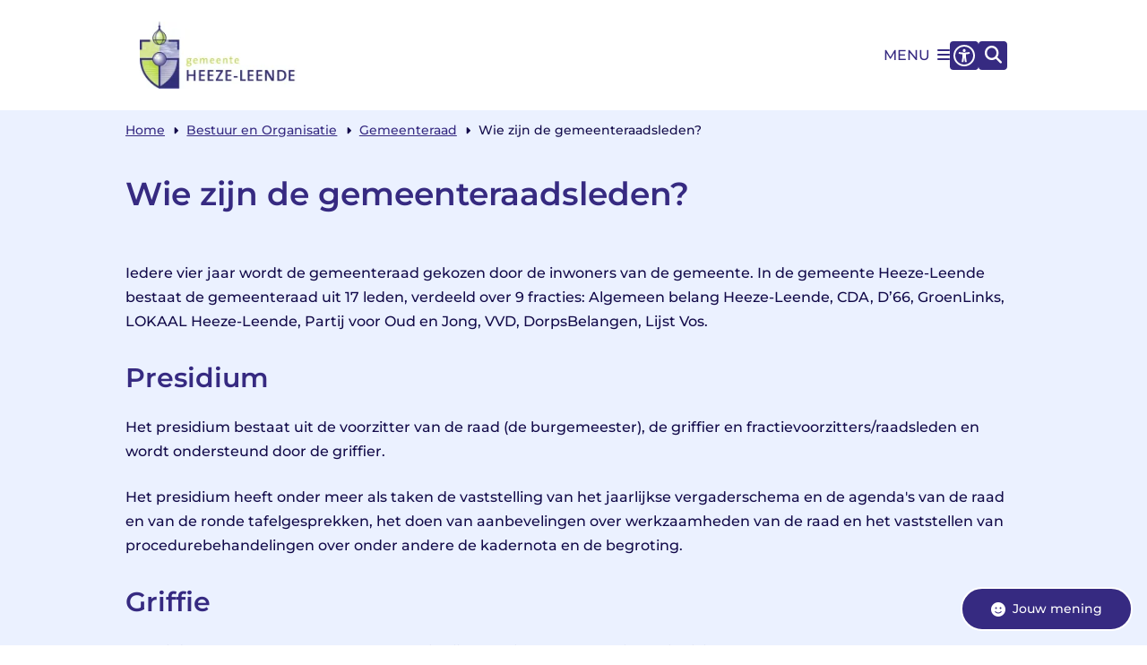

--- FILE ---
content_type: text/html; charset=utf-8
request_url: https://www.heeze-leende.nl/wie-zijn-de-gemeenteraadsleden
body_size: 41589
content:
<!DOCTYPE html><html lang="nl"><head><meta charSet="utf-8" data-next-head=""/><meta name="viewport" content="width=device-width, initial-scale=1" data-next-head=""/><title data-next-head="">Wie zijn de gemeenteraadsleden? | Heeze-leende</title><link rel="shortcut icon" href="https://cuatro.sim-cdn.nl/heezeleende/uploads/2024-03/fav-hl.ico?cb=L8CATwrJ" data-next-head=""/><link rel="canonical" href="https://www.heeze-leende.nl/wie-zijn-de-gemeenteraadsleden" data-next-head=""/><meta name="title" content="Wie zijn de gemeenteraadsleden?" data-next-head=""/><meta property="og:site_name" content="Heeze-leende" data-next-head=""/><meta property="og:type" content="article" data-next-head=""/><meta property="og:url" content="https://www.heeze-leende.nl/wie-zijn-de-gemeenteraadsleden" data-next-head=""/><meta property="og:title" content="Wie zijn de gemeenteraadsleden?" data-next-head=""/><meta property="og:updated_time" content="2026-01-06T16:25:44+01:00" data-next-head=""/><meta property="og:locale" content="nl" data-next-head=""/><meta name="article:publisher" content="Heeze-leende" data-next-head=""/><meta name="article:published_time" content="2022-05-20T10:18:00+02:00" data-next-head=""/><meta name="article:modified_time" content="2026-01-06T16:25:44+01:00" data-next-head=""/><meta name="dcterms.title" content="Wie zijn de gemeenteraadsleden?" data-next-head=""/><meta name="dcterms.creator" content="Heeze-leende" data-next-head=""/><meta name="dcterms.publisher" content="Heeze-leende" data-next-head=""/><meta name="dcterms.date" content="2022-05-20T10:18:00+02:00" data-next-head=""/><meta name="dcterms.type" content="Pagina" data-next-head=""/><meta name="dcterms.language" content="nl" data-next-head=""/><meta name="twitter:card" content="summary_large_image" data-next-head=""/><meta name="twitter:title" content="Wie zijn de gemeenteraadsleden?" data-next-head=""/><meta name="generator" content="SIMsite powered by Drupal" data-next-head=""/><meta name="robots" content="index, follow" data-next-head=""/><meta name="theme-color" content="#000000"/><link rel="manifest" href="/api/manifest"/><link rel="preload" as="script" href="https://heezeleende.logging.simanalytics.nl/piwik.js" nonce="Mjg3NWUyZDYtZGU1Ni00ZTRjLThmYWEtMTRlYzNmOGNjMzFk"/><link nonce="Mjg3NWUyZDYtZGU1Ni00ZTRjLThmYWEtMTRlYzNmOGNjMzFk" rel="preload" href="https://cuatro.sim-cdn.nl/assets/2.8.6/_next/static/css/eccff8e127c8b8ab.css" as="style"/><link nonce="Mjg3NWUyZDYtZGU1Ni00ZTRjLThmYWEtMTRlYzNmOGNjMzFk" rel="preload" href="https://cuatro.sim-cdn.nl/assets/2.8.6/_next/static/css/f2c8cc335ffa8c7e.css" as="style"/><link nonce="Mjg3NWUyZDYtZGU1Ni00ZTRjLThmYWEtMTRlYzNmOGNjMzFk" rel="preload" href="https://cuatro.sim-cdn.nl/assets/2.8.6/_next/static/css/658167781a12df96.css" as="style"/><link nonce="Mjg3NWUyZDYtZGU1Ni00ZTRjLThmYWEtMTRlYzNmOGNjMzFk" rel="preload" href="https://cuatro.sim-cdn.nl/assets/2.8.6/_next/static/css/c2a0e44b852d9833.css" as="style"/><link nonce="Mjg3NWUyZDYtZGU1Ni00ZTRjLThmYWEtMTRlYzNmOGNjMzFk" rel="preload" href="https://cuatro.sim-cdn.nl/assets/2.8.6/_next/static/css/9fbbf48b33922364.css" as="style"/><link nonce="Mjg3NWUyZDYtZGU1Ni00ZTRjLThmYWEtMTRlYzNmOGNjMzFk" rel="preload" href="https://cuatro.sim-cdn.nl/assets/2.8.6/_next/static/css/6a15f1adea770993.css" as="style"/><link nonce="Mjg3NWUyZDYtZGU1Ni00ZTRjLThmYWEtMTRlYzNmOGNjMzFk" rel="preload" href="https://cuatro.sim-cdn.nl/assets/2.8.6/_next/static/css/1cf0b0b2cdd7fa75.css" as="style"/><style data-theme="vars" data-next-head="">:root {
  --primary: #362a81;--white: #fff;--black: #000;--fontFamily: Montserrat;;--fontFamilyHeadings: var(--fontFamily);--lineHeight: 1.5;--bodyBackgroundColor: #ebf1ff;--bodyColor: #6f6f6f;--bodyFontSize: 1em;--paragraphOddColor: #ebf1ff;--paragraphOddColorMobile: var(--bodyBackgroundColor);--paragraphEvenColor: white;--paragraphEvenColorMobile: #f4f4f4;--contentDesktopMaxWidth: 1200px;--contentLaptopMaxWidth: 1000px;--simpleLoaderColor: var(--primary);--loaderColor: var(--primary);--fontAwesomeFree: "Font Awesome 6 Free";--fontAwesomeBrands: "Font Awesome 6 Brands";--iconsColor: #b6d900;--bodyLineHeight: var(--lineHeight);--contentPaddingX: 10vw;--contentPaddingXMobile: 8vw;--contentTextDesktopMaxWidth: var(--contentDesktopMaxWidth);--contentTextLaptopMaxWidth: var(--contentLaptopMaxWidth);--contentHeaderDesktopMaxWidth: var(--contentDesktopMaxWidth);--contentHeaderLaptopMaxWidth: var(--contentLaptopMaxWidth);--contentColor: #130b4a;--inputColor: #6f6f6f;--h1Color: #362a81;--h1FontFamily: var(--fontFamilyHeadings);--h1FontSize: 2.25rem;--h1FontStyle: normal;--h1FontWeight: 600;;--h1LineHeight: 1.7;;--h1MarginTop: 1.1rem;--h1MarginBottom: 0px;;--h2Color: var(--primary);--h2FontFamily: var(--fontFamilyHeadings);--h2FontSize: 1.9rem;--h2FontStyle: normal;--h2FontWeight: 600;;--h2LineHeight: 1.7;;--h2MarginTop: 1rem;--h2MarginBottom: 1rem;;--h3Color: var(--primary);--h3FontFamily: var(--fontFamilyHeadings);--h3FontSize: 1.4rem;--h3FontStyle: normal;--h3FontWeight: 600;;--h3LineHeight: var(--lineHeight);--h3MarginTop: 2rem;--h3MarginBottom: 1rem;;--h4Color: #362a81;--h4FontFamily: var(--fontFamilyHeadings);--h4FontSize: 1.1rem;--h4FontStyle: regular;--h4FontWeight: 600;;--h4LineHeight: 1.7;;--h4MarginTop: 1.5rem;;--h4MarginBottom: 0.6rem;;--h5Color: var(--primary);--h5FontFamily: var(--fontFamilyHeadings);--h5FontSize: 1.1rem;--h5FontStyle: italic;--h5FontWeight: 600;;--h5LineHeight: var(--lineHeight);--h5MarginTop: 0;--h5MarginBottom: .5rem;--h6Color: var(--primary);--h6FontFamily: var(--fontFamilyHeadings);--h6FontSize: 1rem;--h6FontStyle: italic;--h6FontWeight: 600;;--h6LineHeight: var(--lineHeight);--h6MarginTop: 0;--h6MarginBottom: .5rem;--imageBorderRadius: 25px;--heroBackgroundColor: transparent;--heroTitleAndSearchbarTextColor: #362a81;--heroTitleAndSearchbarTitleFontFamily: var(--fontFamily);--heroTitleAndSearchbarTitleFontWeight: Bold;;--heroTitleAndSearchbarSubtitleFontFamily: var(--fontFamily);--heroTitleAndSearchbarSubtitleFontWeight: inherit;--heroTitleAndSearchbarSubTitleFontSize: 1.875rem;--heroTitleAndSearchbarBoxButtonIcon: "\f002";--heroTitleAndSearchbarContentTextDesktopMaxWidth: var(--contentTextDesktopMaxWidth);--heroTitleAndSearchbarContentTextLaptopMaxWidth: var(--contentTextLaptopMaxWidth);--heroTitleAndSearchbarContentTextTabletMaxWidth: var(--contentTextLaptopMaxWidth);--heroTitleAndSearchbarSearchBarWidthDesktop: 70%;--heroOrganizationIntroMobileBackground: var(--paragraphOddColor);--heroOrganizationIntroLogoMaxWidth: 300px;--paragraphFontSize: 1rem;;--paragraphLineHeight: 1.7;;--paragraphMarginBottom: 1.5rem;--paragraphPadding: 2rem;;--paragraphOrderedListFontSize: var(--paragraphFontSize);--paragraphOrderedListLineHeight: var(--paragraphLineHeight);--paragraphColumnsTitleTextAlign: left;--paragraphColumnsGap: 2rem;--paragraphColumnsGapMobile: var(--paragraphColumnsGap);--paragraphCTABlockBorder: solid 1px var(--primary);--paragraphCTABlockBorderRadius: none;--paragraphCTABlockBoxShadow: none;--paragraphCTABlockBackground: var(--white);--paragraphCTABlockColor: inherit;--paragraphCTABlockButtonBackgroundColor: var(--callToActionBackgroundColor);--paragraphCTABlockButtonColor: var(--callToActionColor);--paragraphCTABlockButtonBorder: var(--callToActionBorder);--teaserPaddingLeft: 0px;--teaserPaddingBottom: 2rem;--teaserBorderLeftColor: transparent;--teaserBorderLeftWidth: 0;--listMarginLeft: 1.8rem;--listMarginLeftSubList: 1rem;--listItemPaddingLeft: 0;--ulMarginTop: 0.5rem;--ulMarginBottom: 0.4rem;--ulMarginLeft: var(--listMarginLeft);--ulMarginLeftSubList: var(--listMarginLeftSubList);--ulListItemPaddingLeft: var(--listItemPaddingLeft);--olMarginTop: 0;--olMarginBottom: 0.4rem;--olMarginLeft: var(--listMarginLeft);--olMarginLeftSubList: var(--listMarginLeftSubList);--olListItemPaddingLeft: var(--listItemPaddingLeft);--liMarginBottom: 0.4rem;;--tableHeadingCellColor: #FFF;--tableHeadingCellBackgroundColor: #362a81;--tableCellPadding: 15px;--tableCellMinWidth: 100px;--tableCaptionColor: var(--contentColor);--tableCaptionFontSize: var(--bodyFontSize);--tableCaptionFontStyle: italic;--rssButtonFontSize: 0.7rem;--rssButtonFontColor: var(--primary);--rssButtonColor: var(--primary);--linkColor: #362a81;--linkColorOnHover: #8ca700;--linkUnderLineOffset: auto;--buttonColor: #130b4a;--buttonBackgroundColor: #b6d900;--buttonHoverBackgroundColor: var(--buttonBackgroundColor);--buttonHoverColor: var(--buttonColor);--buttonHoverOpacity: 0.9;--buttonDisabledColor: var(--white);--buttonDisabledBackgroundColor: #585858;--buttonBorder: 0px solid #b6d900; ;--buttonBorderRadius: 0px 0px 0px 15px;;--buttonFontWeight: 600;;--bulletColor: #362a81;--bulletColorFooter: #b6d900;--bulletIcon: "\f0da";--bulletFontSize: 1rem;--bulletMargin: 1rem;;--bulletLineHeight: calc(var(--paragraphLineHeight) * 1rem);--iconHoverColor: var(--white);--iconRoundedColor: var(--primary);--iconRoundedBackgroundColor: var(--white);--shareButtonColor: var(--buttonColor);--shareButtonBackgroundColor: var(--buttonBackgroundColor);--cardColorOnHover: inherit;--callToActionBackgroundColor: var(--primary);--callToActionColor: var(--white);--callToActionBorder: 0solid #362a81; ;--callToActionHoverBackgroundColor: var(--callToActionBackgroundColor);--callToActionHoverColor: var(--callToActionColor);--callToAction2BackgroundColor: #fff;--callToAction2Color: #362a81;--callToAction2Border: 0px solid #362a81; ;--callToAction2HoverBackgroundColor: var(--callToAction2BackgroundColor);--callToAction2HoverColor: var(--callToAction2Color);--buttonArrowShapeBackgroundColor: var(--buttonBackgroundColor);--buttonArrowShapeBorderRadius: var(--buttonBorderRadius);--buttonArrowShapeColor: var(--buttonColor);--buttonArrowShapeHoverBackgroundColor: var(--buttonHoverBackgroundColor);--buttonArrowShapeHoverColor: var(--buttonHoverColor);--logoMaxWidth: 175px;;--logoMobileMaxWidth: 150px;--logoMargin: 0.8em;--logoTabletPortraitMargin: var(--logoMargin);--logoContrastFilter: grayscale(100%);--mainNavColor: var(--primary);--mainNavColorMobile: var(--mainNavColor);--mainNavFontSize: 1rem;--mainNavIconColor: inherit;--mainNavPadding: 8.5px;;--mainNavSeparatorColor: var(--primary);--navColor: #362a81;--fullWidthMenuBackgroundColor: var(--primary);--fullWidthMenuColor: var(--white);--openSubmenuIconColor: #666;--topMainNavColor: var(--primary);--topMainNavIconColor: var(--mainNavIconColor);--topMainNavBackgroundColor: #fff;--topMainNavBorderHeight: 10px;--headerBackgroundColor: var(--white);--headerBoxShadow: 0 2px 4px 0 rgba(0,0,0,0.10);--headerSearchbarNextToMenuSearchButtonBackgroundColor: var(--buttonBackgroundColor);--headerSearchbarNextToMenuSearchButtonColor: var(--buttonColor);--headerSearchbarNextToMenuSearchButtonBorder: 0px solid #362a81; ;--headerSearchbarNextToMenuSearchButtonBorderBottom: var(--headerSearchbarNextToMenuSearchButtonBorder);--stickyHeaderLogoHeight: calc(0.5 * 5dvw + 5dvh);--navBorderColor: var(--primary);--activeSubNavColor: var(--primary);--activeSubNavIconColor: var(--mainNavIconColor);--activeSubNavBackgroundColor: #ebf1ff;--activeMainNavBorderColor: var(--primary);--mobileMenuActiveAndHoverSubNavColor: var(--activeSubNavColor);--mobileMenuActiveAndHoverSubNavBackgroundColor: var(--activeSubNavBackgroundColor);--mobileMenuCloseButtonColor: var(--primary);--searchBoxButtonColor: var(--white);--searchBoxButtonBackgroundColor: var(--primary);--searchBoxButtonBackgroundColorOnBlur: #b0b0b0;--searchBoxColor: #6f6f6f;--searchBoxPlaceholderColor: #6f6f6f;--searchBoxDesktopWidth: 100%;--searchBoxVerticalDesignDesktopWidth: 70%;--searchBoxShadow: rgba(50, 50, 93, 0.25) 0px 6px 12px -2px, rgba(0, 0, 0, 0.3) 0px 3px 7px -3px;--searchBoxFontSize: 1.2rem;;--searchBoxBorderRadius: .25rem;--searchBoxBorder: 1px solid #8F8F8F;--searchSuggestionsTitleColor: var(--primary);--searchSuggestionsDescriptionColor: var(--contentColor);--searchSuggestionsHoverColor: #f4f4f4;--searchResultsURLFontColor: #000;--searchResultsDatelineFontSize: .875rem;--searchResultsDatelineFontColor: var(--contentColor);--searchResultsDatelineFontWeight: normal;--searchResultsTopBarBackgroundColor: none;--searchResultsTopBarPadding: 0px;--searchResultsHighlightedSearchWordColor: inherit;--socialButtonsColor: var(--white);--socialButtonsBackgroundColor: var(--primary);--contentHeaderBorderBottom: none;--contentHeaderPaddingBottom: 0rem;--contentListItemBorderRadius: 0px 0px 0px 40px;;--contentListItemDateBorderColor: var(--primary);--contentListPlaceholderBackgroundColor: #dae1e7;--contentListImageBorderRadius: unset;--contentListBulletIcon: var(--bulletIcon);--contentListBulletIconMargin: var(--bulletMargin);--contentListButtonIcon: "\f105";--contentListButtonBackgroundColor: var(--buttonBackgroundColor);--contentListButtonBorder: 0px solid #362a81; ;--contentListButtonBorderRadius: var(--buttonBorderRadius);--contentListActionButtonBackgroundColor: var(--buttonBackgroundColor);--contentListActionButtonBorder: 3px solid #b6d900; ;--contentListActionButtonBorderRadius: var(--buttonBorderRadius);--contentListActionButtonIcon: "\f105";--itemLayoutListItemMargin: 2rem;--contentListItemTitleFontSize: 1rem;--contentListItemTitleTextDecoration: underline;--contentListItemTitleColor: var(--linkColor);--contentListItemTitleFontFamily: var(--fontFamily);--contentListItemTitleLineHeight: var(--bodyLineHeight);--paragraphListDateColor: #000;--paragraphListTitleColor: var(--primary);--promotedItemsBoxShadow: none;--verticalDesignTopTaskBackgroundHeight: 50vh;--verticalDesignTopTaskBackgroundHeightMobile: 250px;--verticalDesignTopTaskBackgroundMinHeight: 450px;--verticalDesignFooterColumnsColor: var(--white);--verticalDesignFooterColumnsBackgroundColor: #362a81;--verticalDesignParagraphOddColor: var(--paragraphOddColor);--verticalDesignParagraphEvenColor: var(--paragraphEvenColor);--ratingFormToggleButtonFontColor: White;--ratingFormToggleButtonBorderColor: var(--white);--ratingFormToggleButtonBackgroundColor: #362a81;--ratingFormTextColor: var(--primary);--ratingFormSmileySmileColor: #37b73b;--ratingFormSmileyNeutralColor: #ffae07;--ratingFormSmileyFrownColor: #ff0035;--ratingFormBackgroundColor: var(--cookieBannerBackgroundColor);--ratingFormShadow: rgba(14, 30, 37, 0.12) 0px 2px 4px 0px, rgba(14, 30, 37, 0.32) 0px 2px 16px 0px;--ratingFormSubmitButtonBackgroundColor: var(--primary);--ratingFormSubmitButtonFontColor: var(--white);--ratingFormSubmitButtonBackgroundColorOnBlur: #b0b0b0;--notFoundFormBackgroundColor: #DBEC80;--notFoundFormButtonsFontSize: 1rem;--notFoundFormButtonsFontFamily: var(--fontFamily);--notFoundFormButtonsFontTransform: uppercase;--notFoundFormPositiveButtonFontColor: var(--white);--notFoundFormPositiveButtonBackgroundColor: var(--primary);--notFoundFormNegativeButtonFontColor: var(--white);--notFoundFormNegativeButtonBackgroundColor: #9a002a;--notFoundFormButtonBackgroundColorOnBlur: #b0b0b0;--notFoundFormSubmitButtonFontColor: var(--white);--notFoundFormSubmitButtonBackgroundColor: var(--primary);--notFoundFormInputColor: var(--black);--notFoundFormLabelColor: var(--black);--formErrorListBackgroundColor: #efefef;--formErrorListBorder: none;--errorMessageEmailColor: #9a002a;--cookieBannerColorInvertedBackgroundColor: var(--primary);--cookieBannerColorInverted: true;--cookieBannerSmall: true;--cookieModalBackground: var(--white);--selectBlockSectionBackground: #efefef;--selectBlockSectionIcons: var(--primary);--fullWidthContentHeaderPageTitleColor: var(--h1Color);--fullWidthImageMaxHeight: 350px;--dropdownBackgroundColorHover: #f7fafc;--dropdownBackgroundColorActive: var(--primary);--dropdownOptionIcon: "\f111";--dropdownOptionIconActive: "\f192";--footerCallToActionBackgroundColor: var(--callToActionBackgroundColor);--footerCallToActionHoverBackgroundColor: var(--footerCallToActionBackgroundColor);--footerCallToActionHoverColor: var(--footerCallToActionColor);--footerCallToActionColor: var(--callToActionColor);--footerCallToActionBorder: var(--callToActionBorder);--footerCallToAction2BackgroundColor: White;--footerCallToAction2HoverBackgroundColor: var(--footerCallToAction2BackgroundColor);--footerCallToAction2HoverColor: var(--footerCallToAction2Color);--footerCallToAction2Color: Black;--footerCallToAction2Border: var(--callToAction2Border);--footerExternalLinkBackground: transparent;--submenuBackgroundColor: transparent;--blockQuoteFontSize: 1.3rem;;--blockQuoteFontStyle: italic;--blockQuoteLineHeight: 2rem;;--blockQuoteColor: var(--primary);--blockQuoteBackgroundColor: #fff;--blockQuoteBorderColor: #dcdcdc;--blockQuotePadding: 0.5rem 1.5rem 1.5rem 0;--blockQuoteIconColor: #b6d900;--overlayBackground: var(--primary);--overlayColor: var(--white);--overlayLayoutCloseButtonColor: var(--overlayColor);--searchOverlayButtonDesktopIcon: "\f002";--searchOverlayBackground: var(--overlayBackground);--menuOverlayColor: var(--overlayColor);--menuOverlayBackground: var(--overlayBackground);--menuOverlayMobileQuickMenuColor: var(--white);--menuOverlayMobileQuickMenuBackgroundColor: var(--primary);--menuOverlayMobileQuickMenuBorder: 1px solid var(--white);--menuOverlayMobileQuickMenuBorderRadius: 5px;--menuOverlaySubLinkBulletIcon: var(--bulletIcon);--wysiwygEmbeddedImageMarginRight: 2rem;--wysiwygEmbeddedImageMarginBottom: 0px;;--wysiwygEmbeddedImageMarginLeft: 2rem;--figcaptionFontSize: 0.75rem;--contentTeaserFontStyle: normal;--contentTeaserFontWeight: 550;;--contentIntroFontSize: var(--paragraphFontSize);--contentIntroLineHeight: var(--paragraphLineHeight);--contentIntroFontStyle: var(--contentTeaserFontStyle);--contentIntroFontWeight: 700;;--focusColor: var(--black);--focusBackgroundColor: var(--white);--focusBoxShadow: 0 10px 15px -3px rgba(255, 255, 255, 0.4), 0 4px 6px -2px rgba(255, 255, 255, 0.4);--focusOutlineWidth: 3px;--focusOutlineStyle: dotted;--focusOutlineColor: var(--black);--focusOutlineColorContrast: var(--focusOutlineColor);--focusColorContrast: var(--focusColor);--focusBackgroundColorContrast: var(--focusBackgroundColor);--focusBoxShadowContrast: var(--focusBoxShadow);--transparentHeaderOffsetDesktop: 0;--transparentHeaderOffsetMobile: 0;--paragraphLatestNewsFontSize: 1.2rem;--submenuBoxLink2ColumnsButtonBoxShadow: rgba(50, 50, 93, 0.25) 0px 6px 12px -2px, rgba(0, 0, 0, 0.3) 0px 3px 7px -3px;--submenuBoxLink2ColumnsButtonHoverColor: white;--submenuBoxLink2ColumnsButtonBackgroundHoverColor: #362a81;--submenuBoxLink2ColumnsGap: 0.8rem;--submenuBoxLink2ColumnsButtonBorderRadius: 0px 0px 0px 15px;--submenuBoxLink2ColumnsButtonBackgroundColor: white;--paragraphCTABannerColor: white;--paragraphCTABannerBorderRadius: 25px;--highlightedBorderColor: white;--highlightedBorderWidth: 0px;--highlightedBorderRadius: 25px;--scrollToNextParagraphWithLabelBorderRadius: 25px;--paragraphScrollToNextParagraphBackground: #b6d900;--contentHeroBlockBorderRadius: 0px;;--moderationStatePadding: 0px 15px 15px 0px;;--contentHeroBlockTextJustifyContent: flex-end;;--contentHeroBlockTextTitleFontSize: 1.8rem;;--contentHeroBlockImageWidth: 50%;--contentHeroBlockTextWidth: 60%;;--contentListThreeColumnsBackgroundColor: white;--paragraph-background-color: #ebf1ff;--contentHeroBlockBackground: #362a81;--contentListThreeColumnsContentPaddingTop: 1.75rem;;--contentListThreeColumnsBackgroundColorOnHover: #f1f7d0;--contentListThreeColumnsContentPadding: 3rem;;--paginationBackgroundColor: none;--paginationBorderBottom: none;--paginationColor: #362a81;--paginationDisabledOpacity: 0.3;--paginationPadding: 0.5rem;--paginationSelectedBackgroundColor: #362a81;--paginationSelectedBorderBottom: 2px solid var(--secondary);--paginationSelectedColor: #fff;--paginationTextDecoration: none;--contentListThreeColumnsWithoutImageAndIntroTitleFontSize: 1.2rem;;--contentListThreeColumnsBackgroundColoronhover: blue;;--contentListThreeColumnsTitleFontSize: 1.2rem;;--ImageBorderRadius: 25px;;--submenuThreeColumnsBorderRadius: 0px 0px 0px 40px;;--heroTitleAndCTAButtonsFirstButtonBorder: 0px solid #362a81; ;--paragraphProgressInProgressBackgroundColor: #B6D9005C;--ContentListItemBorderRadius: 0px 0px 0px 25px;;--useNewCookieBar: true;--breadcrumbFontSize: 0.9rem;;--breadcrumbSeperatorIcon: f0da;--breadcrumbSeparatorIcon: "\f0da";--breadcrumbSeperatorIconColor: #primary;--breadcrumbSeparatorIconColor: #primary;--paragraphProgressStatusDefaultColor: #B6D9005C;--paragraphProgressStatusDoneColor: #362a81;--paragraphProgressStatusInProgressColor: #b6d900;--useAccessibleMenu: false;--colouredTopTasksDesignBlockBackgroundColor1: #174D97;--colouredTopTasksDesignBlockBackgroundColor2: #007140;--colouredTopTasksDesignBlockBackgroundColor3: #174D97;--colouredTopTasksDesignBlockBackgroundColor4: #007140;--colouredTopTasksDesignBlockBackgroundColor5: #174D97;--colouredTopTasksDesignBlockRadius: 15px;--headerBorderBackground: #362a81;--footerBorderBackground: #B6D900;--headerBorderHeight: 5px;;--footerBorderHeight: 10px;;--submenuThreeColumnsIconFontSize: 1.8rem;;--submenuThreeColumnsLinkTextFontSize: 1.25em;;--heroSidemenuAndSearchbarSidemenuIconFontSize: 1.4rem;;--heroSidemenuAndSearchbarSidemenuLinkTextFontSize: 1.2rem;;--heroSidemenuAndSearchBarImageWidth: 100%;--submenuThreeColumnsBoxShadow: rgba(50, 50, 93, 0.25) 0px 6px 12px -2px, rgba(0, 0, 0, 0.3) 0px 3px 7px -3px;--contentListThreeColumnsItemBoxShadow: rgba(50, 50, 93, 0.25) 0px 6px 12px -2px, rgba(0, 0, 0, 0.3) 0px 3px 7px -3px;--iconColor: #b6d900;--topTaskIconColor: #b6d900;--heroSidemenuAndSearchbarImageWidth: 80%;--heroTitleAndCTAButtonsFirstButtonBackgroundColor: #b6d900;--heroTitleAndCTAButtonsSecondButtonBorder: 0px solid #fff;--eventHeaderPrimaryCallToActionBackgroundColor: #b6d900;--eventHeaderPrimaryCallToActionTextColor: #362a81;--introImageMarginTop: 0.5rem;;--contentHeroBlocksBorderRadius: 15px 15px 0px 0px;
}</style><script type="application/ld+json" data-next-head="">[{"@type":"WebPage","@context":"https://schema.org","name":"Wie zijn de gemeenteraadsleden?","url":"https://www.heeze-leende.nl/wie-zijn-de-gemeenteraadsleden","description":"Iedere vier jaar wordt de gemeenteraad gekozen door de inwoners van de gemeente. In de gemeente Heeze-Leende bestaat de gemeenteraad uit 17 leden, verdeeld over 9 fracties: Algemeen belang Heeze-Leende, CDA, D&rsquo;66, GroenLinks, LOKAAL Heeze-Leende, Partij voor Oud en Jong, VVD, DorpsBelangen, Lijst Vos.PresidiumHet presidium bestaat uit de voorzitter van de raad (de burgemeester), de griffier en fractievoorzitters/raadsleden en wordt ondersteund door de griffier.Het presidium heeft onder meer als taken de vaststelling van het jaarlijkse vergaderschema en de agenda's van de raad en van de ronde tafelgesprekken, het doen van aanbevelingen over werkzaamheden van de raad en het vaststellen van procedurebehandelingen over onder andere de kadernota en de begroting.GriffieDe griffie&nbsp;ondersteunt de gemeenteraad in zijn functioneren en adviseert individuele gemeente raadsleden, de agendacommissie en het presidium. Raadsleden kunnen bij de griffie terecht voor informatie, ondersteuning en advies. De griffie voert tevens het secretariaat van het presidium en het rondetafelgesprek.Elke gemeente moet een raadsgriffie hebben.&nbsp;In Heeze-Leende bestaat de griffie uit mw. Corinne Bos (griffier) en mw. Karen Damsteeg (griffiemedewerker, tijdelijk).Wat kan de raadsgriffie voor u betekenen? U kunt bij&nbsp;de griffie&nbsp;terecht met vragen over:het inspreken bij de rondetafelgesprekkenhet vergaderschema van de raadoverige zaken die met het functioneren van de raad te maken hebbenContact met de GriffieNevenfunctiesDe raadsleden vervullen naast hun politieke rol ook andere functies in de maatschappij. De nevenfuncties zijn te vinden in de persoonlijke profielen op deze webpagina.U kunt de nevenfuncties hieronder ook downloaden.Bekijk de opgave van nevenfuncties","author":{"@type":"Organization","name":"Heeze-leende","logo":{"@type":"imageObject","url":"https://cuatro.sim-cdn.nl/heezeleende/uploads/logo_heeze-leende.png?cb=S6xbGOKX","width":1328,"height":572},"url":"https://www.heeze-leende.nl","telephone":"040 224 1400"},"headline":"Wie zijn de gemeenteraadsleden?","datePublished":"2022-05-20T08:18:00.000Z","dateModified":"2026-01-06T15:25:44.000Z","publisher":{"@type":"Organization","name":"Heeze-leende","logo":{"@type":"imageObject","url":"https://cuatro.sim-cdn.nl/heezeleende/uploads/logo_heeze-leende.png?cb=S6xbGOKX","width":1328,"height":572},"url":"https://www.heeze-leende.nl","telephone":"040 224 1400"},"mainEntityOfPage":{"@type":"WebPage","@id":"https://www.heeze-leende.nl/wie-zijn-de-gemeenteraadsleden"}}]</script><style data-theme="vars" data-next-head="">:root {
  --accessibilityMenuButtonBackgroundColor: var(--primary);--accessibilityMenuButtonBorderRadius: .25rem;--accessibilityMenuButtonIconColor: white;
}</style><style data-theme="vars" data-next-head="">:root {
  --contentHeroIntroImageIntroFontWeight: var(--contentIntroFontWeight);
}</style><style data-theme="vars" data-next-head="">:root {
  --breadcrumbLinkColor: var(--primary);--breadcrumbFontSize: 0.9rem;;--breadcrumbFontFamily: var(--fontFamily);--breadcrumbSeparatorIconColor: #primary;--breadcrumbSeparatorIcon: "\f0da";--breadcrumbMarginTop: 0.75rem;--breadcrumbMarginBottom: 0.75rem;
}</style><style data-theme="vars" data-next-head="">:root {
  --paragraphTextDesktopMaxWidthLandingPage: none;--paragraphTextLaptopMaxWidthLandingPage: none;
}</style><style data-theme="vars" data-next-head="">:root {
  --contentListThreeColumnsItemBoxShadow: rgba(50, 50, 93, 0.25) 0px 6px 12px -2px, rgba(0, 0, 0, 0.3) 0px 3px 7px -3px;--contentListThreeColumnsBackgroundColor: white;--contentListThreeColumnsBorderRadius: var(--contentListItemBorderRadius);--contentListThreeColumnsContentPaddingTop: 1.75rem;;--contentListThreeColumnsContentPadding: 3rem;;--contentListThreeColumnsContentColor: var(--contentColor);--contentListThreeColumnsTitleFontSize: 1.2rem;;--contentListThreeColumnsTitleFontWeight: var(--h2FontWeight);--contentListThreeColumnsTitleColor: var(--h2Color);--contentListThreeColumnsTitleFontFamily: var(--h2FontFamily);--contentListThreeColumnsTitleFontStyle: var(--h2FontStyle);--contentListThreeColumnsBackgroundColorOnHover: #f1f7d0;--contentListThreeColumnsContentColorOnHover: var(--contentListThreeColumnsColorOnHover, var(--contentListThreeColumnsContentColor));--contentListItemDateBorderColorOnHover: var(--contentListThreeColumnsColorOnHover, var(--contentListItemDateBorderColor));--contentListThreeColumnsTitleColorOnHover: var(--contentListThreeColumnsColorOnHover, var(--contentListThreeColumnsTitleColor));
}</style><style data-theme="vars" data-next-head="">:root {
  --footerBorderMinWidth: 0;--footerBorderBackground: #B6D900;--footerBorderHeight: 10px;;--footerBorderHeightMobile: var(--footerBorderHeight);--footerBorderMargin: 0 auto;--footerBorderMarginMobile: var(--footerBorderMargin);
}</style><style data-theme="vars" data-next-head="">:root {
  --linkableHeadingScrollMarginTop: 0px;--linkableHeadingScrollMarginTopMobile: var(--linkableHeadingScrollMarginTop);
}</style><link rel="stylesheet" href="https://cuatro.sim-cdn.nl/assets/2.8.6/iconFonts/opengemeenten/css/opengemeenten.css"/><link rel="stylesheet" href="https://cuatro.sim-cdn.nl/assets/2.8.6/iconFonts/toptaken/css/toptaken.css"/><link rel="stylesheet" href="https://cuatro.sim-cdn.nl/assets/2.8.6/iconFonts/fontawesome6/css/fontawesome.6.7.2.css"/><link rel="stylesheet" href="https://cuatro.sim-cdn.nl/assets/2.8.6/iconFonts/fontawesome6/css/v5-font-face.css"/><link rel="stylesheet" href="https://cuatro.sim-cdn.nl/assets/2.8.6/iconFonts/fontawesome6/css/v4-shims.css"/><link rel="stylesheet" href="https://cuatro.sim-cdn.nl/assets/2.8.6/fonts/openDyslexic/css/open-dyslexic.css"/><link rel="stylesheet" href="https://fonts.bunny.net/css?family=roboto%3A500%2C500i%2C700%2C700i%29%3B%7Cmontserrat%3A500%2C500i%2C600%2C600i%2C700%2C700i%29%3B&amp;display=swap"/><link nonce="Mjg3NWUyZDYtZGU1Ni00ZTRjLThmYWEtMTRlYzNmOGNjMzFk" rel="stylesheet" href="https://cuatro.sim-cdn.nl/assets/2.8.6/_next/static/css/eccff8e127c8b8ab.css" data-n-g=""/><link nonce="Mjg3NWUyZDYtZGU1Ni00ZTRjLThmYWEtMTRlYzNmOGNjMzFk" rel="stylesheet" href="https://cuatro.sim-cdn.nl/assets/2.8.6/_next/static/css/f2c8cc335ffa8c7e.css" data-n-p=""/><link nonce="Mjg3NWUyZDYtZGU1Ni00ZTRjLThmYWEtMTRlYzNmOGNjMzFk" rel="stylesheet" href="https://cuatro.sim-cdn.nl/assets/2.8.6/_next/static/css/658167781a12df96.css" data-n-p=""/><link nonce="Mjg3NWUyZDYtZGU1Ni00ZTRjLThmYWEtMTRlYzNmOGNjMzFk" rel="stylesheet" href="https://cuatro.sim-cdn.nl/assets/2.8.6/_next/static/css/c2a0e44b852d9833.css"/><link nonce="Mjg3NWUyZDYtZGU1Ni00ZTRjLThmYWEtMTRlYzNmOGNjMzFk" rel="stylesheet" href="https://cuatro.sim-cdn.nl/assets/2.8.6/_next/static/css/9fbbf48b33922364.css"/><link nonce="Mjg3NWUyZDYtZGU1Ni00ZTRjLThmYWEtMTRlYzNmOGNjMzFk" rel="stylesheet" href="https://cuatro.sim-cdn.nl/assets/2.8.6/_next/static/css/6a15f1adea770993.css"/><link nonce="Mjg3NWUyZDYtZGU1Ni00ZTRjLThmYWEtMTRlYzNmOGNjMzFk" rel="stylesheet" href="https://cuatro.sim-cdn.nl/assets/2.8.6/_next/static/css/1cf0b0b2cdd7fa75.css"/><noscript data-n-css="Mjg3NWUyZDYtZGU1Ni00ZTRjLThmYWEtMTRlYzNmOGNjMzFk"></noscript><script defer="" nonce="Mjg3NWUyZDYtZGU1Ni00ZTRjLThmYWEtMTRlYzNmOGNjMzFk" noModule="" src="https://cuatro.sim-cdn.nl/assets/2.8.6/_next/static/chunks/polyfills-42372ed130431b0a.js"></script><script defer="" src="https://cuatro.sim-cdn.nl/assets/2.8.6/_next/static/chunks/ParagraphText.ca7956666338859a.js" nonce="Mjg3NWUyZDYtZGU1Ni00ZTRjLThmYWEtMTRlYzNmOGNjMzFk"></script><script defer="" src="https://cuatro.sim-cdn.nl/assets/2.8.6/_next/static/chunks/367.6ddeabf7b78394be.js" nonce="Mjg3NWUyZDYtZGU1Ni00ZTRjLThmYWEtMTRlYzNmOGNjMzFk"></script><script defer="" src="https://cuatro.sim-cdn.nl/assets/2.8.6/_next/static/chunks/ContentList.65690ca75c04a4b2.js" nonce="Mjg3NWUyZDYtZGU1Ni00ZTRjLThmYWEtMTRlYzNmOGNjMzFk"></script><script defer="" src="https://cuatro.sim-cdn.nl/assets/2.8.6/_next/static/chunks/5497.344791da1e09bbba.js" nonce="Mjg3NWUyZDYtZGU1Ni00ZTRjLThmYWEtMTRlYzNmOGNjMzFk"></script><script defer="" src="https://cuatro.sim-cdn.nl/assets/2.8.6/_next/static/chunks/RatingForm.7e071c3281dc7afa.js" nonce="Mjg3NWUyZDYtZGU1Ni00ZTRjLThmYWEtMTRlYzNmOGNjMzFk"></script><script src="https://cuatro.sim-cdn.nl/assets/2.8.6/_next/static/chunks/webpack-acc4f699d52a3453.js" nonce="Mjg3NWUyZDYtZGU1Ni00ZTRjLThmYWEtMTRlYzNmOGNjMzFk" defer=""></script><script src="https://cuatro.sim-cdn.nl/assets/2.8.6/_next/static/chunks/framework-31a549d445d65f75.js" nonce="Mjg3NWUyZDYtZGU1Ni00ZTRjLThmYWEtMTRlYzNmOGNjMzFk" defer=""></script><script src="https://cuatro.sim-cdn.nl/assets/2.8.6/_next/static/chunks/main-9a1d1c90904caae0.js" nonce="Mjg3NWUyZDYtZGU1Ni00ZTRjLThmYWEtMTRlYzNmOGNjMzFk" defer=""></script><script src="https://cuatro.sim-cdn.nl/assets/2.8.6/_next/static/chunks/pages/_app-eb69ba8880f26362.js" nonce="Mjg3NWUyZDYtZGU1Ni00ZTRjLThmYWEtMTRlYzNmOGNjMzFk" defer=""></script><script src="https://cuatro.sim-cdn.nl/assets/2.8.6/_next/static/chunks/5394-a5a82fe66e7d9bfd.js" nonce="Mjg3NWUyZDYtZGU1Ni00ZTRjLThmYWEtMTRlYzNmOGNjMzFk" defer=""></script><script src="https://cuatro.sim-cdn.nl/assets/2.8.6/_next/static/chunks/558-229df1cc704f9d31.js" nonce="Mjg3NWUyZDYtZGU1Ni00ZTRjLThmYWEtMTRlYzNmOGNjMzFk" defer=""></script><script src="https://cuatro.sim-cdn.nl/assets/2.8.6/_next/static/chunks/5880-d08d502a951c08ad.js" nonce="Mjg3NWUyZDYtZGU1Ni00ZTRjLThmYWEtMTRlYzNmOGNjMzFk" defer=""></script><script src="https://cuatro.sim-cdn.nl/assets/2.8.6/_next/static/chunks/pages/%5B%5B...all%5D%5D-b9cee9e9c6062e5d.js" nonce="Mjg3NWUyZDYtZGU1Ni00ZTRjLThmYWEtMTRlYzNmOGNjMzFk" defer=""></script><script src="https://cuatro.sim-cdn.nl/assets/2.8.6/_next/static/2.8.6/_buildManifest.js" nonce="Mjg3NWUyZDYtZGU1Ni00ZTRjLThmYWEtMTRlYzNmOGNjMzFk" defer=""></script><script src="https://cuatro.sim-cdn.nl/assets/2.8.6/_next/static/2.8.6/_ssgManifest.js" nonce="Mjg3NWUyZDYtZGU1Ni00ZTRjLThmYWEtMTRlYzNmOGNjMzFk" defer=""></script></head><body><div id="__next"><div id="BodyWrapper_wrapper__767Lq" class="BodyWrapper_focusStyles__riH7z"><section aria-label="Laden van de pagina" class="Accessibility_visuallyHidden__7de9x"><div class="NextPageLoader_loader__7xyNW no_solr" role="status"><p>De inhoud is geladen.</p></div></section><section tabindex="-1" aria-label="Skiplinks" id="skiplinks"><ul class="Skiplinks_skipLinks__bKEoQ no_solr"><li class="Skiplinks_skipLinksListItem__DK58w"><a href="#skip-links-content" class="Skiplinks_skipLinksLink__tJqsF">Naar de inhoud gaan</a></li></ul></section><dialog aria-hidden="true" aria-labelledby="cookie_modal_heading" class="no_solr"><div class="Modal_modal__l4yBn"><div class="Modal_container__T5Dvn"><div class="Modal_buttons__0MBpx"><button type="button" class="Modal_closeButton__Foob_"><span aria-hidden="true" class="fa fa-solid fa-xmark Modal_closeIcon__6YjI8"></span><span class="Accessibility_visuallyHidden__7de9x">Sluit cookie-instellingen</span></button></div><div class="content-wrapper Modal_wrapper__pTQ5P"><form class="CookieModal_wrapper__DnSIB"><h2 id="cookie_modal_heading" class="CookieModal_heading__gSXuB">Cookie-instellingen beheren</h2><div class="CookieModal_intro__M8MuR HTMLBody_htmlBody__BqDAh"><p>Gemeente Heeze-Leende plaatst functionele cookies voor het anoniem bijhouden van statistieken om de website continue te kunnen verbeteren. Daarnaast willen wij cookies plaatsen zodat wij je persoonlijke content kunnen aanbieden. Hiervoor vragen wij je akkoord..</p></div><fieldset class="CookieModal_cookieModalFieldset__Sr2Gw"><legend class="CookieModal_legend__VHfji">Functionele cookies</legend><div class="CookieModal_cookieModalCheckbox__3vCAp"><div class="CookieModal_checkboxWrapper__NdbUD"><input class="CookieModal_checkBox__WShdc" type="checkbox" id="readspeaker" disabled="" name="functional" checked=""/><label for="readspeaker" aria-describedby="explanation-readspeaker" class="CookieModal_pointerCursor__PJvLo only-focus-on-tab CookieModal_label__5KNdp">ReadSpeaker<!-- --> (niet aanpasbaar)</label></div><div id="explanation-readspeaker" class="CookieModal_explanationText__0_pCX"><p>Met ReadSpeaker kan de inhoud van de website worden voorgelezen.</p></div></div><div class="CookieModal_cookieModalCheckbox__3vCAp"><div class="CookieModal_checkboxWrapper__NdbUD"><input class="CookieModal_checkBox__WShdc" type="checkbox" id="matomo" disabled="" name="functional" checked=""/><label for="matomo" aria-describedby="explanation-matomo" class="CookieModal_pointerCursor__PJvLo only-focus-on-tab CookieModal_label__5KNdp">SIManalytics Tag Manager<!-- --> (niet aanpasbaar)</label></div><div class="CookieModal_explanationText__0_pCX HTMLBody_htmlBody__BqDAh" id="explanation-matomo"><p>Gemeente Heeze-Leende plaatst functionele cookies voor het anoniem bijhouden van statistieken om de website continue te kunnen verbeteren. Daarnaast willen wij cookies plaatsen zodat wij je persoonlijke content kunnen aanbieden. Hiervoor vragen wij je akkoord..</p></div></div></fieldset><fieldset class="CookieModal_cookieModalFieldset__Sr2Gw"><legend class="CookieModal_legend__VHfji">Analytische cookies</legend><div class="CookieModal_cookieModalCheckbox__3vCAp"><div class="CookieModal_checkboxWrapper__NdbUD"><input class="CookieModal_checkBox__WShdc" type="checkbox" id="sim_analytics" disabled="" name="analytical" checked=""/><label for="sim_analytics" aria-describedby="explanation-sim_analytics" class="CookieModal_pointerCursor__PJvLo only-focus-on-tab CookieModal_label__5KNdp">SIManalytics<!-- --> (niet aanpasbaar)</label></div><div id="explanation-sim_analytics" class="CookieModal_explanationText__0_pCX"><p>Heeze-leende gebruikt SIManalytics om haar dienstverlening te verbeteren. SIManalytics verzamelt geen persoonsgegevens.</p></div></div><div class="CookieModal_cookieModalCheckbox__3vCAp"><div class="CookieModal_checkboxWrapper__NdbUD"><input class="CookieModal_checkBox__WShdc" type="checkbox" id="google_analytics" name="analytical"/><label for="google_analytics" aria-describedby="explanation-google_analytics" class="CookieModal_pointerCursor__PJvLo only-focus-on-tab CookieModal_label__5KNdp">Google Analytics</label></div><div id="explanation-google_analytics" class="CookieModal_explanationText__0_pCX"><p>Heeze-leende gebruikt Google Analytics om haar dienstverlening te verbeteren.</p></div></div></fieldset><fieldset class="CookieModal_cookieModalFieldset__Sr2Gw"><legend class="CookieModal_legend__VHfji">Overige cookies</legend><div class="CookieModal_cookieModalCheckbox__3vCAp"><div class="CookieModal_checkboxWrapper__NdbUD"><input class="CookieModal_checkBox__WShdc" type="checkbox" id="external_media" name="other"/><label for="external_media" aria-describedby="explanation-external_media" class="CookieModal_pointerCursor__PJvLo only-focus-on-tab CookieModal_label__5KNdp">Externe media</label></div><div id="explanation-external_media" class="CookieModal_explanationText__0_pCX"><p>Pagina-onderdelen van andere websites, zoals YouTube of Vimeo, verzamelen mogelijk gegevens om hun producten te verbeteren.</p></div></div><div class="CookieModal_cookieModalCheckbox__3vCAp"><div class="CookieModal_checkboxWrapper__NdbUD"><input class="CookieModal_checkBox__WShdc" type="checkbox" id="maps" name="other"/><label for="maps" aria-describedby="explanation-maps" class="CookieModal_pointerCursor__PJvLo only-focus-on-tab CookieModal_label__5KNdp">Kaarten</label></div><div id="explanation-maps" class="CookieModal_explanationText__0_pCX"><p>Kaart services zoals Leaflet verzamelen gegevens om hun producten te verbeteren.</p></div></div></fieldset><div class="CookieModal_buttonWrapper__rJbZK"><button type="button" class="CookieModal_button__EBf5n Button_button__eAGUb Button_button__eAGUb">Keuze opslaan</button><button type="button" class="CookieModal_button__EBf5n Button_button__eAGUb CookieModal_secondary__7ZOu7 Button_callToAction2__mpp0G Button_button__eAGUb">Accepteer alle cookies</button></div></form></div></div><div class="Modal_background__jLQ5b" role="presentation"></div></div></dialog><div id="content" class="Page_stickyFooter__10yXn StickyFooter_stickyFooter__R8OLv"><header class="HeaderFlexible_flexibleHeader__3x0M_ flexible-header no_solr rs_preserve"><div class="HeaderFlexible_mobile__BJSMG"><div class="HeaderFlexible_row__ZHTSJ HeaderFlexible_sticky__jdZZX"><div class="HeaderFlexible_container__X5FBa" style="background:false;align-items:center;padding:1rem"><div class="FlexibleHeaderLogo_logoWrapper__k_5pA logo-wrapper"><a title="Ga naar de homepage" href="/"><picture><source media="(max-width: 812px)" srcSet="https://cuatro.sim-cdn.nl/heezeleende/uploads/styles/logo_mobile/media/logo_heeze-leende.png?cb=S6xbGOKX"/><img class="logo-img" width="1328" height="572" src="https://cuatro.sim-cdn.nl/heezeleende/uploads/styles/logo/media/logo_heeze-leende.png?cb=S6xbGOKX" alt=""/></picture></a></div><div class="FlexibleElements_elementGroup__EDuSH" style="flex-direction:row;justify-content:flex-end;align-items:center;gap:0.5rem"><button type="button" id="site-navigation-«Rdab9j6»" aria-expanded="false" class="menu-button OpenButton_openButton__sT749" aria-label="Open het menu" tabindex="0"><span class="OpenButton_openButtonLabel__mM0bL">Menu</span><span aria-hidden="true" class="OpenButton_openButtonIcon__PMZlR FontAwesome_fontAwesome__Q7inz"></span></button><button type="button" aria-haspopup="true" aria-expanded="false" class="AccessibilityMenuButton_accessibilityMenuButton__egPvx"><span class="AccessibilityMenuButton_icon__4E_Ae" aria-hidden="true"><svg xmlns="http://www.w3.org/2000/svg" viewBox="0 0 48 48"><title>Toegankelijkheid</title><path d="M24 6.03c-9.94 0-17.98 8.06-17.98 18s8.05 18 17.98 18 18.02-8.06 18.02-18-8.07-18-18.02-18Zm0 33c-8.26 0-14.98-6.73-14.98-15s6.72-15 14.98-15 15.02 6.73 15.02 15-6.74 15-15.02 15Zm-2.49-23.51c0-1.38 1.12-2.5 2.49-2.5s2.49 1.12 2.49 2.5-1.12 2.5-2.49 2.5-2.49-1.12-2.49-2.5Zm-.49 6.37c-3.66-.3-6.27-1.03-6.41-1.07l.82-2.89s3.88 1.08 8.59 1.08c4.19 0 8.59-1.08 8.64-1.09l.72 2.91c-.15.04-2.97.73-6.36 1.03v4.79c.5 4 1.24 7.83 1.34 8.33h-3.05c-.23-1.22-.73-3.98-1.14-6.97h-.31c-.4 2.97-.91 5.73-1.15 6.97h-3.06c.12-.59.88-4.43 1.37-8.39v-4.71Z"></path></svg></span><span class="Accessibility_visuallyHidden__7de9x">Open toegankelijkheidsmenu</span></button><div class="SearchBar_searchIsCollapsed__wTqyk search-bar rs_skip"><button type="button" class="SearchBar_expandButton__oCNBY" aria-label="Open zoeken" aria-expanded="false" tabindex="0"><span class="SearchBar_expandIcon__OMRyD fa fa-search" role="img" aria-hidden="true"></span></button></div></div></div></div></div><div class="HeaderFlexible_desktop__5zfaq"><div class="HeaderFlexible_row__ZHTSJ" style="background:#362a81"><div class="HeaderFlexible_container__X5FBa" style="align-items:center;padding:0rem"><div class="FlexibleElements_elementGroup__EDuSH" style="flex-direction:row;justify-content:flex-end;align-items:center;gap:0.5rem"></div></div></div><div class="HeaderFlexible_row__ZHTSJ HeaderFlexible_sticky__jdZZX" style="padding:0.5rem;background:white"><div class="HeaderFlexible_container__X5FBa" style="align-items:center;padding:1rem"><div class="FlexibleHeaderLogo_logoWrapper__k_5pA logo-wrapper"><a title="Ga naar de homepage" href="/"><picture><source media="(max-width: 812px)" srcSet="https://cuatro.sim-cdn.nl/heezeleende/uploads/styles/logo_mobile/media/logo_heeze-leende.png?cb=S6xbGOKX"/><img class="logo-img" width="1328" height="572" src="https://cuatro.sim-cdn.nl/heezeleende/uploads/styles/logo/media/logo_heeze-leende.png?cb=S6xbGOKX" alt=""/></picture></a></div><div class="FlexibleElements_elementGroup__EDuSH" style="flex-direction:row;justify-content:flex-end;align-items:center;gap:0.5rem"><button type="button" id="site-navigation-«Rqcb9j6»" aria-expanded="false" class="menu-button OpenButton_openButton__sT749" aria-label="Open het menu" tabindex="0"><span class="OpenButton_openButtonLabel__mM0bL">Menu</span><span aria-hidden="true" class="OpenButton_openButtonIcon__PMZlR FontAwesome_fontAwesome__Q7inz"></span></button><button type="button" aria-haspopup="true" aria-expanded="false" class="AccessibilityMenuButton_accessibilityMenuButton__egPvx"><span class="AccessibilityMenuButton_icon__4E_Ae" aria-hidden="true"><svg xmlns="http://www.w3.org/2000/svg" viewBox="0 0 48 48"><title>Toegankelijkheid</title><path d="M24 6.03c-9.94 0-17.98 8.06-17.98 18s8.05 18 17.98 18 18.02-8.06 18.02-18-8.07-18-18.02-18Zm0 33c-8.26 0-14.98-6.73-14.98-15s6.72-15 14.98-15 15.02 6.73 15.02 15-6.74 15-15.02 15Zm-2.49-23.51c0-1.38 1.12-2.5 2.49-2.5s2.49 1.12 2.49 2.5-1.12 2.5-2.49 2.5-2.49-1.12-2.49-2.5Zm-.49 6.37c-3.66-.3-6.27-1.03-6.41-1.07l.82-2.89s3.88 1.08 8.59 1.08c4.19 0 8.59-1.08 8.64-1.09l.72 2.91c-.15.04-2.97.73-6.36 1.03v4.79c.5 4 1.24 7.83 1.34 8.33h-3.05c-.23-1.22-.73-3.98-1.14-6.97h-.31c-.4 2.97-.91 5.73-1.15 6.97h-3.06c.12-.59.88-4.43 1.37-8.39v-4.71Z"></path></svg></span><span class="Accessibility_visuallyHidden__7de9x">Open toegankelijkheidsmenu</span></button><div class="SearchBar_searchIsCollapsed__wTqyk search-bar rs_skip"><button type="button" class="SearchBar_expandButton__oCNBY" aria-label="Open zoeken" aria-expanded="false" tabindex="0"><span class="SearchBar_expandIcon__OMRyD fa fa-search" role="img" aria-hidden="true"></span></button></div></div></div></div></div></header><main id="skip-links-content" class="content-details-container ContentDetailsContainer_contentDetailsContainer__4zGtc"><article itemScope="" class="main-content content-wrapper"><header><div class="DefaultContentHeader_defaultContentHeader__w_7mr container-flex"><nav aria-label="Kruimelpad" id="breadcrumbs" class="Breadcrumb_breadcrumb__fK4dG no_solr rs_skip"><ol class="no-default-styling Breadcrumb_list___Q_uC"><li class="Breadcrumb_item__CXcEI"><a title="Ga naar de homepage" href="/">Home</a></li><li class="Breadcrumb_item__CXcEI"><a class="" href="/bestuur-en-organisatie">Bestuur en Organisatie</a></li><li class="Breadcrumb_item__CXcEI"><a class="" href="/gemeenteraad">Gemeenteraad</a></li><li class="Breadcrumb_item__CXcEI"><span aria-current="location">Wie zijn de gemeenteraadsleden?</span></li></ol></nav><span id="Wie-zijn-de-gemeenteraadsleden" style="position:absolute;left:-9999px" aria-hidden="true"></span><h1 class="LinkableHeading_scrollMarginTop__f8lQM PageTitle_pageTitle__7Tzm7 no_solr DefaultContentHeader_pageTitleVariableWidth__5sHyl" id="wie-zijn-de-gemeenteraadsleden">Wie zijn de gemeenteraadsleden?</h1></div></header><div class="paragraphs Paragraphs_grid__GGa2J"><div style="--paragraph-background-color:var(--paragraphOddColor)" class="paragraph Paragraphs_paragraph__cLuF0 Paragraphs_paragraphPadding__BEXBd Paragraphs_paragraphPaddingFirst__vpMNY Paragraphs_mainWidth__psiDU text"><div class="Paragraphs_paragraphBackground__L8UqB Paragraphs_backgroundColor__dHRYy"></div><div class="ParagraphText_paragraphText__8LBs7 text-container ParagraphText_maxContentWidth__6Yhpm HTMLBody_htmlBody__BqDAh"><p>Iedere vier jaar wordt de gemeenteraad gekozen door de inwoners van de gemeente. In de gemeente Heeze-Leende bestaat de gemeenteraad uit 17 leden, verdeeld over 9 fracties: Algemeen belang Heeze-Leende, CDA, D’66, GroenLinks, LOKAAL Heeze-Leende, Partij voor Oud en Jong, VVD, DorpsBelangen, Lijst Vos.</p><span id="Presidium" style="position:absolute;left:-9999px" aria-hidden="true"></span><h2 class="LinkableHeading_scrollMarginTop__f8lQM" id="presidium">Presidium</h2><p>Het presidium bestaat uit de voorzitter van de raad (de burgemeester), de griffier en fractievoorzitters/raadsleden en wordt ondersteund door de griffier.</p><p>Het presidium heeft onder meer als taken de vaststelling van het jaarlijkse vergaderschema en de agenda&#x27;s van de raad en van de ronde tafelgesprekken, het doen van aanbevelingen over werkzaamheden van de raad en het vaststellen van procedurebehandelingen over onder andere de kadernota en de begroting.</p><span id="Griffie" style="position:absolute;left:-9999px" aria-hidden="true"></span><h2 class="LinkableHeading_scrollMarginTop__f8lQM" id="griffie">Griffie</h2><p>De griffie ondersteunt de gemeenteraad in zijn functioneren en adviseert individuele gemeente raadsleden, de agendacommissie en het presidium. Raadsleden kunnen bij de griffie terecht voor informatie, ondersteuning en advies. De griffie voert tevens het secretariaat van het presidium en het rondetafelgesprek.</p><p>Elke gemeente moet een raadsgriffie hebben. In Heeze-Leende bestaat de griffie uit mw. Corinne Bos (griffier) en mw. Karen Damsteeg (griffiemedewerker, tijdelijk).</p><p>Wat kan de raadsgriffie voor u betekenen? U kunt bij de griffie terecht met vragen over:</p><ul class="UnorderedList_unorderedList__KyljL Lists_unorderedList__HDjrc"><li>het inspreken bij de rondetafelgesprekken</li><li>het vergaderschema van de raad</li><li>overige zaken die met het functioneren van de raad te maken hebben</li></ul><p><a class="btn-contact HTMLBody_btn__A960b Button_button__eAGUb" href="https://www.heeze-leende.nl/contact-met-de-griffie">Contact met de Griffie<span class="HTMLBody_contactIcon__UWcch" role="img" aria-hidden="true"></span></a></p><span id="Nevenfuncties" style="position:absolute;left:-9999px" aria-hidden="true"></span><h2 class="LinkableHeading_scrollMarginTop__f8lQM" id="nevenfuncties">Nevenfuncties</h2><p>De raadsleden vervullen naast hun politieke rol ook andere functies in de maatschappij. De nevenfuncties zijn te vinden in de persoonlijke profielen op deze webpagina.</p><p>U kunt de nevenfuncties hieronder ook downloaden.</p><p><a class="btn-pdf HTMLBody_btn__A960b Button_button__eAGUb" href="https://cuatro.sim-cdn.nl/heezeleende/uploads/Opgave van nevenfuncties raadsleden mei 2025.pdf?cb=xixZk_8W" data-entity-type="media" data-entity-uuid="6a5b8fea-b063-4ecf-b6ec-95f9b5dac076" data-entity-substitution="media">Bekijk de opgave van nevenfuncties<span class="HTMLBody_pdf__ELwL1" role="img" aria-label="PDF"></span></a></p></div></div><div style="--paragraph-background-color:var(--paragraphEvenColor)" class="paragraph Paragraphs_paragraph__cLuF0 Paragraphs_paragraphPadding__BEXBd Paragraphs_mainWidth__psiDU text"><div class="Paragraphs_paragraphBackground__L8UqB Paragraphs_backgroundColor__dHRYy"></div><div class="ParagraphText_paragraphText__8LBs7 text-container ParagraphText_maxContentWidth__6Yhpm HTMLBody_htmlBody__BqDAh"><span id="Wie-is-wie" style="position:absolute;left:-9999px" aria-hidden="true"></span><h2 class="LinkableHeading_scrollMarginTop__f8lQM" id="wie-is-wie">Wie is wie?</h2><p>Bekijk hieronder wie de gemeenteraadsleden zijn.</p><h2 class="LinkableHeading_scrollMarginTop__f8lQM"> </h2></div></div><div style="--paragraph-background-color:var(--paragraphOddColor)" class="paragraph Paragraphs_paragraph__cLuF0 Paragraphs_paragraphPadding__BEXBd Paragraphs_mainWidth__psiDU content-list"><div class="Paragraphs_paragraphBackground__L8UqB Paragraphs_backgroundColor__dHRYy"></div><div class="content-wrapper columns--3 ParagraphList_paragraphList__UA2p4"><span id="LOKAAL-Heeze-Leende" style="position:absolute;left:-9999px" aria-hidden="true"></span><h2 class="LinkableHeading_scrollMarginTop__f8lQM ParagraphList_title__rHbYL" id="lokaal-heeze-leende">LOKAAL Heeze-Leende</h2><div class="ParagraphList_items__s09qz"><div class="ContentListLayoutMapper_contentListWrapper__Dni00 no_solr"><ul class="ThreeColumns_threeColumns__l3fgM"><li class="item item_0 col-3 ThreeColumns_threeColumnsItem__uZFkS"><div class="ThreeColumns_itemContent__8NU3K"><div class="ThreeColumns_threeColumnsTitle__2XUNv Hover_linkCoverParent__GZ6Wa"><a class="" href="/ajhm-toon-snoeijen">A.J.H.M. (Toon) Snoeijen</a></div></div><div class="item-image ResponsiveImage_threeColumnsImage__2X2xJ"><picture><source media="(max-width: 386px)" srcSet="https://cuatro.sim-cdn.nl/heezeleende/uploads/styles/teaser_16_9__3/media/ajhm-toon-snoeijen.jpg?h=e55e3180&amp;cb=3vH2lCME"/><img loading="lazy" src="https://cuatro.sim-cdn.nl/heezeleende/uploads/styles/teaser_16_9__6/media/ajhm-toon-snoeijen.jpg?h=e55e3180&amp;cb=3vH2lCME" alt="" width="695" height="391"/></picture></div></li><li class="item item_1 col-3 ThreeColumns_threeColumnsItem__uZFkS"><div class="ThreeColumns_itemContent__8NU3K"><div class="ThreeColumns_threeColumnsTitle__2XUNv Hover_linkCoverParent__GZ6Wa"><a class="" href="/tc-lot-veldkamp">T.C. (Lot) Veldkamp</a></div></div><div class="item-image ResponsiveImage_threeColumnsImage__2X2xJ"><picture><source media="(max-width: 386px)" srcSet="https://cuatro.sim-cdn.nl/heezeleende/uploads/styles/teaser_16_9__3/media/tc-lot-veldkamp.jpg?h=f4075841&amp;cb=J2JyYDra"/><img loading="lazy" src="https://cuatro.sim-cdn.nl/heezeleende/uploads/styles/teaser_16_9__6/media/tc-lot-veldkamp.jpg?h=f4075841&amp;cb=J2JyYDra" alt="" width="695" height="391"/></picture></div></li><li class="item item_2 col-3 ThreeColumns_threeColumnsItem__uZFkS"><div class="ThreeColumns_itemContent__8NU3K"><div class="ThreeColumns_threeColumnsTitle__2XUNv Hover_linkCoverParent__GZ6Wa"><a class="" href="/jmm-jack-de-turck">J.M.M. (Jack) de Turck</a></div></div><div class="item-image ResponsiveImage_threeColumnsImage__2X2xJ"><picture><source media="(max-width: 386px)" srcSet="https://cuatro.sim-cdn.nl/heezeleende/uploads/styles/teaser_16_9__3/media/j.m.m.-jack-de-turck.jpg?h=4a52505a&amp;cb=ewygU2AB"/><img loading="lazy" src="https://cuatro.sim-cdn.nl/heezeleende/uploads/styles/teaser_16_9__6/media/j.m.m.-jack-de-turck.jpg?h=4a52505a&amp;cb=ewygU2AB" alt="" width="695" height="391"/></picture></div></li><li class="item item_3 col-3 ThreeColumns_threeColumnsItem__uZFkS"><div class="ThreeColumns_itemContent__8NU3K"><div class="ThreeColumns_threeColumnsTitle__2XUNv Hover_linkCoverParent__GZ6Wa"><a class="" href="/h-herman-den-dulk">H. (Herman) den Dulk</a></div></div><div class="item-image ResponsiveImage_threeColumnsImage__2X2xJ"><picture><source media="(max-width: 386px)" srcSet="https://cuatro.sim-cdn.nl/heezeleende/uploads/styles/teaser_16_9__3/media/h.-herman-den-dulk.jpg?h=2308232a&amp;cb=S-nDzvS4"/><img loading="lazy" src="https://cuatro.sim-cdn.nl/heezeleende/uploads/styles/teaser_16_9__6/media/h.-herman-den-dulk.jpg?h=2308232a&amp;cb=S-nDzvS4" alt="" width="695" height="391"/></picture></div></li></ul></div></div><div class="ParagraphList_pagination__xPTUd"></div></div></div><div style="--paragraph-background-color:var(--paragraphEvenColor)" class="paragraph Paragraphs_paragraph__cLuF0 Paragraphs_paragraphPadding__BEXBd Paragraphs_mainWidth__psiDU content-list"><div class="Paragraphs_paragraphBackground__L8UqB Paragraphs_backgroundColor__dHRYy"></div><div class="content-wrapper columns--3 ParagraphList_paragraphList__UA2p4"><span id="Algemeen-belang-Heeze-Leende" style="position:absolute;left:-9999px" aria-hidden="true"></span><h2 class="LinkableHeading_scrollMarginTop__f8lQM ParagraphList_title__rHbYL" id="algemeen-belang-heeze-leende">Algemeen belang Heeze-Leende</h2><div class="ParagraphList_items__s09qz"><div class="ContentListLayoutMapper_contentListWrapper__Dni00 no_solr"><ul class="ThreeColumns_threeColumns__l3fgM"><li class="item item_0 col-3 ThreeColumns_threeColumnsItem__uZFkS"><div class="ThreeColumns_itemContent__8NU3K"><div class="ThreeColumns_threeColumnsTitle__2XUNv Hover_linkCoverParent__GZ6Wa"><a class="" href="/hja-harrie-scheepers">H.J.A. (Harrie) Scheepers</a></div></div><div class="item-image ResponsiveImage_threeColumnsImage__2X2xJ"><picture><source media="(max-width: 386px)" srcSet="https://cuatro.sim-cdn.nl/heezeleende/uploads/styles/teaser_16_9__3/media/hja-harrie-scheepers.jpg?h=08a682d1&amp;cb=29jrJ6kc"/><img loading="lazy" src="https://cuatro.sim-cdn.nl/heezeleende/uploads/styles/teaser_16_9__6/media/hja-harrie-scheepers.jpg?h=08a682d1&amp;cb=29jrJ6kc" alt="" width="695" height="391"/></picture></div></li><li class="item item_1 col-3 ThreeColumns_threeColumnsItem__uZFkS"><div class="ThreeColumns_itemContent__8NU3K"><div class="ThreeColumns_threeColumnsTitle__2XUNv Hover_linkCoverParent__GZ6Wa"><a class="" href="/jwhm-joost-van-den-heuvel">J.W.H.M. (Joost) van den Heuvel</a></div></div><div class="item-image ResponsiveImage_threeColumnsImage__2X2xJ"><picture><source media="(max-width: 386px)" srcSet="https://cuatro.sim-cdn.nl/heezeleende/uploads/styles/teaser_16_9__3/media/web-portret-joost-gemeenteraad-20222174.jpg?h=63d95ad2&amp;cb=cyrwg1Uk"/><img loading="lazy" src="https://cuatro.sim-cdn.nl/heezeleende/uploads/styles/teaser_16_9__6/media/web-portret-joost-gemeenteraad-20222174.jpg?h=63d95ad2&amp;cb=cyrwg1Uk" alt="" width="695" height="391"/></picture></div></li><li class="item item_2 col-3 ThreeColumns_threeColumnsItem__uZFkS"><div class="ThreeColumns_itemContent__8NU3K"><div class="ThreeColumns_threeColumnsTitle__2XUNv Hover_linkCoverParent__GZ6Wa"><a class="" href="/ycwh-yvonne-van-gennip">Y.C.W.H. (Yvonne) van Gennip</a></div></div><div class="item-image ResponsiveImage_threeColumnsImage__2X2xJ"><picture><source media="(max-width: 386px)" srcSet="https://cuatro.sim-cdn.nl/heezeleende/uploads/styles/teaser_16_9__3/media/y.c.w.h.-yvonne-van-gennip.jpg?h=6171f05d&amp;cb=m5lko1RT"/><img loading="lazy" src="https://cuatro.sim-cdn.nl/heezeleende/uploads/styles/teaser_16_9__6/media/y.c.w.h.-yvonne-van-gennip.jpg?h=6171f05d&amp;cb=m5lko1RT" alt="" width="695" height="391"/></picture></div></li></ul></div></div><div class="ParagraphList_pagination__xPTUd"></div></div></div><div style="--paragraph-background-color:var(--paragraphOddColor)" class="paragraph Paragraphs_paragraph__cLuF0 Paragraphs_paragraphPadding__BEXBd Paragraphs_mainWidth__psiDU content-list"><div class="Paragraphs_paragraphBackground__L8UqB Paragraphs_backgroundColor__dHRYy"></div><div class="content-wrapper columns--3 ParagraphList_paragraphList__UA2p4"><span id="CDA" style="position:absolute;left:-9999px" aria-hidden="true"></span><h2 class="LinkableHeading_scrollMarginTop__f8lQM ParagraphList_title__rHbYL" id="cda">CDA</h2><div class="ParagraphList_items__s09qz"><div class="ContentListLayoutMapper_contentListWrapper__Dni00 no_solr"><ul class="ThreeColumns_threeColumns__l3fgM"><li class="item item_0 col-3 ThreeColumns_threeColumnsItem__uZFkS"><div class="ThreeColumns_itemContent__8NU3K"><div class="ThreeColumns_threeColumnsTitle__2XUNv Hover_linkCoverParent__GZ6Wa"><a class="" href="/jptjn-jos-vos">J.P.T.J.N. (Jos) Vos</a></div></div><div class="item-image ResponsiveImage_threeColumnsImage__2X2xJ"><picture><source media="(max-width: 386px)" srcSet="https://cuatro.sim-cdn.nl/heezeleende/uploads/styles/teaser_16_9__3/media/j.p.t.j.n.-jos-vos.jpg?h=bc668323&amp;cb=Dm2S7Ugd"/><img loading="lazy" src="https://cuatro.sim-cdn.nl/heezeleende/uploads/styles/teaser_16_9__6/media/j.p.t.j.n.-jos-vos.jpg?h=bc668323&amp;cb=Dm2S7Ugd" alt="" width="695" height="391"/></picture></div></li><li class="item item_1 col-3 ThreeColumns_threeColumnsItem__uZFkS"><div class="ThreeColumns_itemContent__8NU3K"><div class="ThreeColumns_threeColumnsTitle__2XUNv Hover_linkCoverParent__GZ6Wa"><a class="" href="/pjnm-peter-vertogen">P.J.N.M. (Peter) Vertogen</a></div></div><div class="item-image ResponsiveImage_placeholderImage__m3BJp"><picture><source media="(min-width: 414px) and (max-width: 765px)" srcSet="https://cuatro.sim-cdn.nl/heezeleende/uploads/styles/teaser_16_9__6/media/gemeentehuis-2-heeze_3.jpg?h=46467258&amp;cb=4ehZ_6pI"/><img loading="lazy" src="https://cuatro.sim-cdn.nl/heezeleende/uploads/styles/teaser_16_9__3/media/gemeentehuis-2-heeze_3.jpg?h=46467258&amp;cb=4ehZ_6pI" alt="" width="386" height="217"/></picture></div></li><li class="item item_2 col-3 ThreeColumns_threeColumnsItem__uZFkS"><div class="ThreeColumns_itemContent__8NU3K"><div class="ThreeColumns_threeColumnsTitle__2XUNv Hover_linkCoverParent__GZ6Wa"><a class="" href="/m-martin-mordang">M. (Martin) Mordang</a></div></div><div class="item-image ResponsiveImage_threeColumnsImage__2X2xJ"><picture><source media="(max-width: 386px)" srcSet="https://cuatro.sim-cdn.nl/heezeleende/uploads/styles/teaser_16_9__3/media/m.marin-mordang.jpg?h=4cc5da1a&amp;cb=xChu__xv"/><img loading="lazy" src="https://cuatro.sim-cdn.nl/heezeleende/uploads/styles/teaser_16_9__6/media/m.marin-mordang.jpg?h=4cc5da1a&amp;cb=xChu__xv" alt="" width="695" height="391"/></picture></div></li></ul></div></div><div class="ParagraphList_pagination__xPTUd"></div></div></div><div style="--paragraph-background-color:var(--paragraphEvenColor)" class="paragraph Paragraphs_paragraph__cLuF0 Paragraphs_paragraphPadding__BEXBd Paragraphs_mainWidth__psiDU content-list"><div class="Paragraphs_paragraphBackground__L8UqB Paragraphs_backgroundColor__dHRYy"></div><div class="content-wrapper columns--3 ParagraphList_paragraphList__UA2p4"><span id="VVD" style="position:absolute;left:-9999px" aria-hidden="true"></span><h2 class="LinkableHeading_scrollMarginTop__f8lQM ParagraphList_title__rHbYL" id="vvd">VVD</h2><div class="ParagraphList_items__s09qz"><div class="ContentListLayoutMapper_contentListWrapper__Dni00 no_solr"><ul class="ThreeColumns_threeColumns__l3fgM"><li class="item item_0 col-3 ThreeColumns_threeColumnsItem__uZFkS"><div class="ThreeColumns_itemContent__8NU3K"><div class="ThreeColumns_threeColumnsTitle__2XUNv Hover_linkCoverParent__GZ6Wa"><a class="" href="/jhm-johan-cuijten">J.H.M. (Johan) Cuijten</a></div></div><div class="item-image ResponsiveImage_threeColumnsImage__2X2xJ"><picture><source media="(max-width: 386px)" srcSet="https://cuatro.sim-cdn.nl/heezeleende/uploads/styles/teaser_16_9__3/media/j.h.m.-johan-cuijten.jpg?h=e6009e8c&amp;cb=447j5YdY"/><img loading="lazy" src="https://cuatro.sim-cdn.nl/heezeleende/uploads/styles/teaser_16_9__6/media/j.h.m.-johan-cuijten.jpg?h=e6009e8c&amp;cb=447j5YdY" alt="" width="695" height="391"/></picture></div></li></ul></div></div><div class="ParagraphList_pagination__xPTUd"></div></div></div><div style="--paragraph-background-color:var(--paragraphOddColor)" class="paragraph Paragraphs_paragraph__cLuF0 Paragraphs_paragraphPadding__BEXBd Paragraphs_mainWidth__psiDU content-list"><div class="Paragraphs_paragraphBackground__L8UqB Paragraphs_backgroundColor__dHRYy"></div><div class="content-wrapper columns--3 ParagraphList_paragraphList__UA2p4"><span id="Partij-voor-Oud-en-Jong" style="position:absolute;left:-9999px" aria-hidden="true"></span><h2 class="LinkableHeading_scrollMarginTop__f8lQM ParagraphList_title__rHbYL" id="partij-voor-oud-en-jong">Partij voor Oud en Jong</h2><div class="ParagraphList_items__s09qz"><div class="ContentListLayoutMapper_contentListWrapper__Dni00 no_solr"><ul class="ThreeColumns_threeColumns__l3fgM"><li class="item item_0 col-3 ThreeColumns_threeColumnsItem__uZFkS"><div class="ThreeColumns_itemContent__8NU3K"><div class="ThreeColumns_threeColumnsTitle__2XUNv Hover_linkCoverParent__GZ6Wa"><a class="" href="/fmp-frans-maas">F.M.P. (Frans) Maas</a></div></div><div class="item-image ResponsiveImage_threeColumnsImage__2X2xJ"><picture><source media="(max-width: 386px)" srcSet="https://cuatro.sim-cdn.nl/heezeleende/uploads/styles/teaser_16_9__3/media/fmp-frans-maas.jpg?h=08a682d1&amp;cb=ptrovrNh"/><img loading="lazy" src="https://cuatro.sim-cdn.nl/heezeleende/uploads/styles/teaser_16_9__6/media/fmp-frans-maas.jpg?h=08a682d1&amp;cb=ptrovrNh" alt="" width="695" height="391"/></picture></div></li></ul></div></div><div class="ParagraphList_pagination__xPTUd"></div></div></div><div style="--paragraph-background-color:var(--paragraphEvenColor)" class="paragraph Paragraphs_paragraph__cLuF0 Paragraphs_paragraphPadding__BEXBd Paragraphs_mainWidth__psiDU content-list"><div class="Paragraphs_paragraphBackground__L8UqB Paragraphs_backgroundColor__dHRYy"></div><div class="content-wrapper columns--3 ParagraphList_paragraphList__UA2p4"><span id="GroenLinks" style="position:absolute;left:-9999px" aria-hidden="true"></span><h2 class="LinkableHeading_scrollMarginTop__f8lQM ParagraphList_title__rHbYL" id="groenlinks">GroenLinks</h2><div class="ParagraphList_items__s09qz"><div class="ContentListLayoutMapper_contentListWrapper__Dni00 no_solr"><ul class="ThreeColumns_threeColumns__l3fgM"><li class="item item_0 col-3 ThreeColumns_threeColumnsItem__uZFkS"><div class="ThreeColumns_itemContent__8NU3K"><div class="ThreeColumns_threeColumnsTitle__2XUNv Hover_linkCoverParent__GZ6Wa"><a class="" href="/ctgam-chris-jacobs">C.T.G.A.M. (Chris) Jacobs</a></div></div><div class="item-image ResponsiveImage_threeColumnsImage__2X2xJ"><picture><source media="(max-width: 386px)" srcSet="https://cuatro.sim-cdn.nl/heezeleende/uploads/styles/teaser_16_9__3/media/c.t.g.a.m.-chris-jacobs.jpg?h=baf8b14c&amp;cb=oc7m7b-c"/><img loading="lazy" src="https://cuatro.sim-cdn.nl/heezeleende/uploads/styles/teaser_16_9__6/media/c.t.g.a.m.-chris-jacobs.jpg?h=baf8b14c&amp;cb=oc7m7b-c" alt="" width="695" height="391"/></picture></div></li><li class="item item_1 col-3 ThreeColumns_threeColumnsItem__uZFkS"><div class="ThreeColumns_itemContent__8NU3K"><div class="ThreeColumns_threeColumnsTitle__2XUNv Hover_linkCoverParent__GZ6Wa"><a class="" href="/am-alide-hijmans">A.M. (Alide) Hijmans</a></div></div><div class="item-image ResponsiveImage_threeColumnsImage__2X2xJ"><picture><source media="(max-width: 386px)" srcSet="https://cuatro.sim-cdn.nl/heezeleende/uploads/styles/teaser_16_9__3/media/a.m.-alide-hijmans.jpg?h=08a682d1&amp;cb=uHCdFa5J"/><img loading="lazy" src="https://cuatro.sim-cdn.nl/heezeleende/uploads/styles/teaser_16_9__6/media/a.m.-alide-hijmans.jpg?h=08a682d1&amp;cb=uHCdFa5J" alt="" width="695" height="391"/></picture></div></li></ul></div></div><div class="ParagraphList_pagination__xPTUd"></div></div></div><div style="--paragraph-background-color:var(--paragraphOddColor)" class="paragraph Paragraphs_paragraph__cLuF0 Paragraphs_paragraphPadding__BEXBd Paragraphs_mainWidth__psiDU content-list"><div class="Paragraphs_paragraphBackground__L8UqB Paragraphs_backgroundColor__dHRYy"></div><div class="content-wrapper columns--3 ParagraphList_paragraphList__UA2p4"><span id="D66" style="position:absolute;left:-9999px" aria-hidden="true"></span><h2 class="LinkableHeading_scrollMarginTop__f8lQM ParagraphList_title__rHbYL" id="d66">D66</h2><div class="ParagraphList_items__s09qz"><div class="ContentListLayoutMapper_contentListWrapper__Dni00 no_solr"><ul class="ThreeColumns_threeColumns__l3fgM"><li class="item item_0 col-3 ThreeColumns_threeColumnsItem__uZFkS"><div class="ThreeColumns_itemContent__8NU3K"><div class="ThreeColumns_threeColumnsTitle__2XUNv Hover_linkCoverParent__GZ6Wa"><a class="" href="/jcw-yolande-van-der-veer">J.C.W. (Yolande) van der Veer </a></div></div><div class="item-image ResponsiveImage_threeColumnsImage__2X2xJ"><picture><source media="(max-width: 386px)" srcSet="https://cuatro.sim-cdn.nl/heezeleende/uploads/styles/teaser_16_9__3/media/yolande-van-der-veer.jpg?h=d73728dc&amp;cb=UbI1iJsQ"/><img loading="lazy" src="https://cuatro.sim-cdn.nl/heezeleende/uploads/styles/teaser_16_9__6/media/yolande-van-der-veer.jpg?h=d73728dc&amp;cb=UbI1iJsQ" alt="" width="695" height="391"/></picture></div></li></ul></div></div><div class="ParagraphList_pagination__xPTUd"></div></div></div><div style="--paragraph-background-color:var(--paragraphEvenColor)" class="paragraph Paragraphs_paragraph__cLuF0 Paragraphs_paragraphPadding__BEXBd Paragraphs_mainWidth__psiDU content-list"><div class="Paragraphs_paragraphBackground__L8UqB Paragraphs_backgroundColor__dHRYy"></div><div class="content-wrapper columns--3 ParagraphList_paragraphList__UA2p4"><span id="Fractie-DorpsBelangen" style="position:absolute;left:-9999px" aria-hidden="true"></span><h2 class="LinkableHeading_scrollMarginTop__f8lQM ParagraphList_title__rHbYL" id="fractie-dorpsbelangen">Fractie DorpsBelangen</h2><div class="ParagraphList_items__s09qz"><div class="ContentListLayoutMapper_contentListWrapper__Dni00 no_solr"><ul class="ThreeColumns_threeColumns__l3fgM"><li class="item item_0 col-3 ThreeColumns_threeColumnsItem__uZFkS"><div class="ThreeColumns_itemContent__8NU3K"><div class="ThreeColumns_threeColumnsTitle__2XUNv Hover_linkCoverParent__GZ6Wa"><a class="" href="/dl-dennis-keuten">D.L. (Dennis) Keuten</a></div></div><div class="item-image ResponsiveImage_threeColumnsImage__2X2xJ"><picture><source media="(max-width: 386px)" srcSet="https://cuatro.sim-cdn.nl/heezeleende/uploads/styles/teaser_16_9__3/media/d.l.dennis-keuten.jpg?h=609ca4cf&amp;cb=sOeIY2U1"/><img loading="lazy" src="https://cuatro.sim-cdn.nl/heezeleende/uploads/styles/teaser_16_9__6/media/d.l.dennis-keuten.jpg?h=609ca4cf&amp;cb=sOeIY2U1" alt="" width="695" height="391"/></picture></div></li></ul></div></div><div class="ParagraphList_pagination__xPTUd"></div></div></div><div style="--paragraph-background-color:var(--paragraphOddColor)" class="paragraph Paragraphs_paragraph__cLuF0 Paragraphs_paragraphPadding__BEXBd Paragraphs_paragraphPaddingLast__aI2O7 Paragraphs_mainWidth__psiDU content-list"><div class="Paragraphs_paragraphBackground__L8UqB Paragraphs_backgroundColor__dHRYy"></div><div class="content-wrapper columns--3 ParagraphList_paragraphList__UA2p4"><span id="Fractie-Lijst-Vos" style="position:absolute;left:-9999px" aria-hidden="true"></span><h2 class="LinkableHeading_scrollMarginTop__f8lQM ParagraphList_title__rHbYL" id="fractie-lijst-vos">Fractie Lijst Vos</h2><div class="ParagraphList_items__s09qz"><div class="ContentListLayoutMapper_contentListWrapper__Dni00 no_solr"><ul class="ThreeColumns_threeColumns__l3fgM"><li class="item item_0 col-3 ThreeColumns_threeColumnsItem__uZFkS"><div class="ThreeColumns_itemContent__8NU3K"><div class="ThreeColumns_threeColumnsTitle__2XUNv Hover_linkCoverParent__GZ6Wa"><a class="" href="/rlc-remon-vos">R.L.C (Remon) Vos</a></div></div><div class="item-image ResponsiveImage_threeColumnsImage__2X2xJ"><picture><source media="(max-width: 386px)" srcSet="https://cuatro.sim-cdn.nl/heezeleende/uploads/styles/teaser_16_9__3/media/gemeentehuis_2_heeze_43.jpg?h=a345f4d2&amp;cb=ynO6zAyL"/><img loading="lazy" src="https://cuatro.sim-cdn.nl/heezeleende/uploads/styles/teaser_16_9__6/media/gemeentehuis_2_heeze_43.jpg?h=a345f4d2&amp;cb=ynO6zAyL" alt="" width="695" height="391"/></picture></div></li></ul></div></div><div class="ParagraphList_pagination__xPTUd"></div></div></div></div></article></main><div class="Footerborder_footerBorderBackground__R1wmX"><div class="Footerborder_footerBorderImage__vPkM_" style="background-image:url(https://cuatro.sim-cdn.nl/heezeleende/uploads/hl.png?cb=ZvPnhAe_)"></div></div><footer><div class="FooterColumns_columnsWrapper__Le_LA no_solr"><div class="FooterColumns_columns__0gwc6 container-flex content-wrapper FooterColumns_threeColumns__gGMh9"><div class="FooterColumn_column__q4tpI HTMLBody_htmlBody__BqDAh"><span id="footer-Bezoekadres" style="position:absolute;left:-9999px" aria-hidden="true"></span><h2 class="LinkableHeading_scrollMarginTop__f8lQM" id="footer-bezoekadres">Bezoekadres</h2><p>Jan Deckersstraat 2<br/>5591 HS Heeze<br/><a href="/#" class="HTMLBody_link__Lomaj Link_link__QNt8B Hover_linkHover__LUB4Y">040 224 1400</a></p><span id="footer-Postadres" style="position:absolute;left:-9999px" aria-hidden="true"></span><h2 class="LinkableHeading_scrollMarginTop__f8lQM" id="footer-postadres">Postadres</h2><p>Postbus 10000<br/>5590 GA Heeze</p><p><a class="call-to-action2 HTMLBody_callToAction2__G2uCH Button_button__eAGUb Button_callToAction2__mpp0G" href="/contact-en-openingstijden">Contact &amp; openingstijden</a></p></div><div class="FooterColumn_column__q4tpI HTMLBody_htmlBody__BqDAh"><span id="footer-Sociale-media" style="position:absolute;left:-9999px" aria-hidden="true"></span><h2 class="LinkableHeading_scrollMarginTop__f8lQM" id="footer-sociale-media">Sociale media</h2><p><a class="HTMLBody_socialLink__v03oW" href="https://www.facebook.com/GemeenteHeezeLeende"><span class="fa-facebook fab icon-rounded-m" role="img" aria-hidden="true"></span>Facebookpagina van de Gemeente Heeze-leende</a> <a class="HTMLBody_socialLink__v03oW" href="https://www.instagram.com/gemeente_heezeleende/"><span class="fa-instagram fab icon-rounded-m" role="img" aria-hidden="true"></span>Instagrampagina van de Gemeente Heeze-leende</a> <a class="HTMLBody_socialLink__v03oW" href="https://www.linkedin.com/company/gemeente-heeze-leende/"><span class="fa-linkedin fab icon-rounded-m" role="img" aria-hidden="true"></span>LinkedIn pagina van van de Gemeente Heeze-leende</a> <a class="HTMLBody_socialLink__v03oW" href="https://www.youtube.com/@gemeente.heeze-leende"><span class="fa-youtube fab icon-rounded-m" role="img" aria-hidden="true"></span>YouTube Pagina van de Gemeente Heeze-leende</a></p></div><div class="FooterColumn_column__q4tpI HTMLBody_htmlBody__BqDAh"><span id="footer-Meer-informatie" style="position:absolute;left:-9999px" aria-hidden="true"></span><h2 class="LinkableHeading_scrollMarginTop__f8lQM" id="footer-meer-informatie">Meer informatie</h2><ul class="UnorderedList_unorderedList__KyljL Lists_unorderedList__HDjrc"><li><a href="https://www.e-mailingmanager.nl/index.php?/subscription/subscribe/2a214999cbb20db6601dc306bcac6eec">Nieuwsbrief</a></li><li><a href="https://www.heeze-leende.nl/privacy">Privacy statement</a></li><li><a href="http://publiek.pagefreezer.nl/browse/gemeente_a2/Gemeente%20Heeze-Leende%20Website/latest/https://www.heeze-leende.nl/">Archief website</a></li><li><a href="/toegankelijkheid" data-entity-type="node" data-entity-uuid="1f78707a-0371-4341-9f6c-31757a0f753a" data-entity-substitution="sim_canonical">Toegankelijkheid</a></li><li><a href="https://www.heeze-leende.nl/over-deze-website">Over deze website</a></li><li><a href="https://www.heeze-leende.nl/uitleg-rss-feed?nocache=1&amp;node=2203&amp;language_content_entity=nl">RSS feed</a></li></ul></div><div class="SocialLinks_footerSocialLinks__2Hgek" id="footerSocialLinks"></div><div><button type="button" class="OpenCookieModalButton_openCookieModalButton__eBKbL FooterButton_footerCallToAction2__u5965 Button_button__eAGUb">Cookie-instellingen aanpassen</button></div></div></div></footer></div><section aria-label="Open het feedbackformulier"><button type="button" class="RatingForm_ratingFormButton__RTPHQ no_solr RatingForm_sticky__hC_fu"><span class="fa fa-face-smile RatingForm_iconPaddingRight__IfPtE" role="img" aria-hidden="true"></span><span>Jouw mening</span></button></section><dialog aria-hidden="true" aria-labelledby="mobile-menu-modal-heading-«Raj6»" class="no_solr"><div class="Modal_modal__l4yBn MobileMenuModal_modal__bqBkg"><div class="Modal_container__T5Dvn MobileMenuModal_container__wPNHf"><div class="Modal_buttons__0MBpx"><div class="Modal_languageSwitcher__Byv4M"></div><button type="button" class="Modal_closeButton__Foob_"><span aria-hidden="true" class="fa fa-solid fa-xmark Modal_closeIcon__6YjI8"></span><span class="Accessibility_visuallyHidden__7de9x">Sluiten</span></button></div><div class="content-wrapper Modal_wrapper__pTQ5P MobileMenuModal_wrapper__sNQsr"><h2 id="mobile-menu-modal-heading-«Raj6»" class="Accessibility_visuallyHidden__7de9x">Menu</h2><div class="MobileMenuModal_mobileMenu__2MgmC"><nav class="mobile-menu-nav" aria-label="Menu"><ul role="menubar" class="MobileMenuModal_topMenuList__wyeSj"><li role="none" class="MobileMenuModal_menuBarItem__zvKTj MobileMenuModal_collapsed__fYyF9"><div class="MobileMenuModal_menuItemContainer__AkZxm"><a role="menuitem" class="MobileMenuModal_defaultMenuLink__I1h5_ MobileMenuModal_font__DdJ_J MobileMenuModal_menuLink__TNe6h MobileMenuModal_itemLabel__SJjGV" aria-expanded="false" aria-haspopup="true" tabindex="0" href="/actueel">Actueel</a><button type="button" class="fas MobileMenuModal_expandButton__kIF8R fa-chevron-down" aria-expanded="false" tabindex="-1" aria-hidden="true"><span class="MobileMenuModal_label__i30dA">Open het submenu</span></button></div><ul role="menu" aria-label="Actueel" class="MobileMenuModal_submenu__pni_Q"><li role="none" class="MobileMenuModal_subMenuItem__dWzrj MobileMenuModal_collapsed__fYyF9"><div class="MobileMenuModal_menuItemContainer__AkZxm"><a role="menuitem" class="MobileMenuModal_defaultMenuLink__I1h5_ MobileMenuModal_subMenuLink__pRlgX MobileMenuModal_font__DdJ_J MobileMenuModal_menuLink__TNe6h MobileMenuModal_itemLabel__SJjGV" aria-haspopup="false" tabindex="-1" href="/nieuws-en-nieuwsbrief">Nieuws en nieuwsbrief</a></div></li><li role="none" class="MobileMenuModal_subMenuItem__dWzrj MobileMenuModal_collapsed__fYyF9"><div class="MobileMenuModal_menuItemContainer__AkZxm"><a role="menuitem" class="MobileMenuModal_defaultMenuLink__I1h5_ MobileMenuModal_subMenuLink__pRlgX MobileMenuModal_font__DdJ_J MobileMenuModal_menuLink__TNe6h MobileMenuModal_itemLabel__SJjGV" aria-haspopup="false" tabindex="-1" href="/projecten">Projecten</a></div></li><li role="none" class="MobileMenuModal_subMenuItem__dWzrj MobileMenuModal_collapsed__fYyF9"><div class="MobileMenuModal_menuItemContainer__AkZxm"><a role="menuitem" class="MobileMenuModal_defaultMenuLink__I1h5_ MobileMenuModal_subMenuLink__pRlgX MobileMenuModal_font__DdJ_J MobileMenuModal_menuLink__TNe6h MobileMenuModal_itemLabel__SJjGV" aria-haspopup="false" tabindex="-1" href="/bekendmakingen">Bekendmakingen</a></div></li><li role="none" class="MobileMenuModal_subMenuItem__dWzrj MobileMenuModal_collapsed__fYyF9"><div class="MobileMenuModal_menuItemContainer__AkZxm"><a role="menuitem" class="MobileMenuModal_defaultMenuLink__I1h5_ MobileMenuModal_subMenuLink__pRlgX MobileMenuModal_font__DdJ_J MobileMenuModal_menuLink__TNe6h MobileMenuModal_itemLabel__SJjGV" aria-haspopup="false" tabindex="-1" href="/heeze-leende-steunt-oekraine">Heeze-Leende steunt Oekraïne</a></div></li><li role="none" class="MobileMenuModal_subMenuItem__dWzrj MobileMenuModal_collapsed__fYyF9"><div class="MobileMenuModal_menuItemContainer__AkZxm"><a role="menuitem" class="MobileMenuModal_defaultMenuLink__I1h5_ MobileMenuModal_subMenuLink__pRlgX MobileMenuModal_font__DdJ_J MobileMenuModal_menuLink__TNe6h MobileMenuModal_itemLabel__SJjGV" aria-haspopup="false" tabindex="-1" href="/wegafsluitingen-omleidingen-en-werkzaamheden">Wegafsluitingen, omleidingen en werkzaamheden</a></div></li><li role="none" class="MobileMenuModal_subMenuItem__dWzrj MobileMenuModal_collapsed__fYyF9"><div class="MobileMenuModal_menuItemContainer__AkZxm"><a role="menuitem" class="MobileMenuModal_defaultMenuLink__I1h5_ MobileMenuModal_subMenuLink__pRlgX MobileMenuModal_font__DdJ_J MobileMenuModal_menuLink__TNe6h MobileMenuModal_itemLabel__SJjGV" aria-haspopup="false" tabindex="-1" href="/tijdelijkeopvang">Tijdelijke, kleinschalige opvang aan Boelakkers</a></div></li></ul></li><li role="none" class="MobileMenuModal_menuBarItem__zvKTj MobileMenuModal_collapsed__fYyF9"><div class="MobileMenuModal_menuItemContainer__AkZxm"><a role="menuitem" class="MobileMenuModal_defaultMenuLink__I1h5_ MobileMenuModal_font__DdJ_J MobileMenuModal_menuLink__TNe6h MobileMenuModal_itemLabel__SJjGV" aria-expanded="false" aria-haspopup="true" tabindex="-1" href="/wonen-en-leven">Wonen en leven</a><button type="button" class="fas MobileMenuModal_expandButton__kIF8R fa-chevron-down" aria-expanded="false" tabindex="-1" aria-hidden="true"><span class="MobileMenuModal_label__i30dA">Open het submenu</span></button></div><ul role="menu" aria-label="Wonen en leven" class="MobileMenuModal_submenu__pni_Q"><li role="none" class="MobileMenuModal_subMenuItem__dWzrj MobileMenuModal_collapsed__fYyF9"><div class="MobileMenuModal_menuItemContainer__AkZxm"><a role="menuitem" class="MobileMenuModal_defaultMenuLink__I1h5_ MobileMenuModal_subMenuLink__pRlgX MobileMenuModal_font__DdJ_J MobileMenuModal_menuLink__TNe6h MobileMenuModal_itemLabel__SJjGV" aria-haspopup="false" tabindex="-1" href="/afval-groen-en-milieu">Afval, groen en milieu</a></div></li><li role="none" class="MobileMenuModal_subMenuItem__dWzrj MobileMenuModal_collapsed__fYyF9"><div class="MobileMenuModal_menuItemContainer__AkZxm"><a role="menuitem" class="MobileMenuModal_defaultMenuLink__I1h5_ MobileMenuModal_subMenuLink__pRlgX MobileMenuModal_font__DdJ_J MobileMenuModal_menuLink__TNe6h MobileMenuModal_itemLabel__SJjGV" aria-haspopup="false" tabindex="-1" href="/duurzaamheid">Duurzaamheid</a></div></li><li role="none" class="MobileMenuModal_subMenuItem__dWzrj MobileMenuModal_collapsed__fYyF9"><div class="MobileMenuModal_menuItemContainer__AkZxm"><a role="menuitem" class="MobileMenuModal_defaultMenuLink__I1h5_ MobileMenuModal_subMenuLink__pRlgX MobileMenuModal_font__DdJ_J MobileMenuModal_menuLink__TNe6h MobileMenuModal_itemLabel__SJjGV" aria-haspopup="false" tabindex="-1" href="/belastingen">Belastingen</a></div></li><li role="none" class="MobileMenuModal_subMenuItem__dWzrj MobileMenuModal_collapsed__fYyF9"><div class="MobileMenuModal_menuItemContainer__AkZxm"><a role="menuitem" class="MobileMenuModal_defaultMenuLink__I1h5_ MobileMenuModal_subMenuLink__pRlgX MobileMenuModal_font__DdJ_J MobileMenuModal_menuLink__TNe6h MobileMenuModal_itemLabel__SJjGV" aria-haspopup="false" tabindex="-1" href="/bouwen-en-omgevingswet">Bouwen en Omgevingswet</a></div></li><li role="none" class="MobileMenuModal_subMenuItem__dWzrj MobileMenuModal_collapsed__fYyF9"><div class="MobileMenuModal_menuItemContainer__AkZxm"><a role="menuitem" class="MobileMenuModal_defaultMenuLink__I1h5_ MobileMenuModal_subMenuLink__pRlgX MobileMenuModal_font__DdJ_J MobileMenuModal_menuLink__TNe6h MobileMenuModal_itemLabel__SJjGV" aria-haspopup="false" tabindex="-1" href="/geboorte-trouwen-en-overlijden">Geboorte, trouwen en overlijden</a></div></li><li role="none" class="MobileMenuModal_subMenuItem__dWzrj MobileMenuModal_collapsed__fYyF9"><div class="MobileMenuModal_menuItemContainer__AkZxm"><a role="menuitem" class="MobileMenuModal_defaultMenuLink__I1h5_ MobileMenuModal_subMenuLink__pRlgX MobileMenuModal_font__DdJ_J MobileMenuModal_menuLink__TNe6h MobileMenuModal_itemLabel__SJjGV" aria-haspopup="false" tabindex="-1" href="/melding-klacht-of-tip">Melding, klacht of tip</a></div></li><li role="none" class="MobileMenuModal_subMenuItem__dWzrj MobileMenuModal_collapsed__fYyF9"><div class="MobileMenuModal_menuItemContainer__AkZxm"><a role="menuitem" class="MobileMenuModal_defaultMenuLink__I1h5_ MobileMenuModal_subMenuLink__pRlgX MobileMenuModal_font__DdJ_J MobileMenuModal_menuLink__TNe6h MobileMenuModal_itemLabel__SJjGV" aria-haspopup="false" tabindex="-1" href="/paspoort-rijbewijs-en-uittreksels">Paspoort, rijbewijs en uittreksels</a></div></li><li role="none" class="MobileMenuModal_subMenuItem__dWzrj MobileMenuModal_collapsed__fYyF9"><div class="MobileMenuModal_menuItemContainer__AkZxm"><a role="menuitem" class="MobileMenuModal_defaultMenuLink__I1h5_ MobileMenuModal_subMenuLink__pRlgX MobileMenuModal_font__DdJ_J MobileMenuModal_menuLink__TNe6h MobileMenuModal_itemLabel__SJjGV" aria-haspopup="false" tabindex="-1" href="/vergunningen">Vergunningen</a></div></li><li role="none" class="MobileMenuModal_subMenuItem__dWzrj MobileMenuModal_collapsed__fYyF9"><div class="MobileMenuModal_menuItemContainer__AkZxm"><a role="menuitem" class="MobileMenuModal_defaultMenuLink__I1h5_ MobileMenuModal_subMenuLink__pRlgX MobileMenuModal_font__DdJ_J MobileMenuModal_menuLink__TNe6h MobileMenuModal_itemLabel__SJjGV" aria-haspopup="false" tabindex="-1" href="/verhuizen-en-wonen">Verhuizen en wonen</a></div></li><li role="none" class="MobileMenuModal_subMenuItem__dWzrj MobileMenuModal_collapsed__fYyF9"><div class="MobileMenuModal_menuItemContainer__AkZxm"><a role="menuitem" class="MobileMenuModal_defaultMenuLink__I1h5_ MobileMenuModal_subMenuLink__pRlgX MobileMenuModal_font__DdJ_J MobileMenuModal_menuLink__TNe6h MobileMenuModal_itemLabel__SJjGV" aria-haspopup="false" tabindex="-1" href="/woonomgeving-verkeer-en-veiligheid">Woonomgeving, verkeer en veiligheid</a></div></li></ul></li><li role="none" class="MobileMenuModal_menuBarItem__zvKTj MobileMenuModal_collapsed__fYyF9"><div class="MobileMenuModal_menuItemContainer__AkZxm"><a role="menuitem" class="MobileMenuModal_defaultMenuLink__I1h5_ MobileMenuModal_font__DdJ_J MobileMenuModal_menuLink__TNe6h MobileMenuModal_itemLabel__SJjGV" aria-expanded="false" aria-haspopup="true" tabindex="-1" href="/zorg-welzijn-en-inkomen">Zorg, welzijn en inkomen</a><button type="button" class="fas MobileMenuModal_expandButton__kIF8R fa-chevron-down" aria-expanded="false" tabindex="-1" aria-hidden="true"><span class="MobileMenuModal_label__i30dA">Open het submenu</span></button></div><ul role="menu" aria-label="Zorg, welzijn en inkomen" class="MobileMenuModal_submenu__pni_Q"><li role="none" class="MobileMenuModal_subMenuItem__dWzrj MobileMenuModal_collapsed__fYyF9"><div class="MobileMenuModal_menuItemContainer__AkZxm"><a role="menuitem" class="MobileMenuModal_defaultMenuLink__I1h5_ MobileMenuModal_subMenuLink__pRlgX MobileMenuModal_font__DdJ_J MobileMenuModal_menuLink__TNe6h MobileMenuModal_itemLabel__SJjGV" aria-haspopup="false" tabindex="-1" href="/gezondheid">Gezondheid</a></div></li><li role="none" class="MobileMenuModal_subMenuItem__dWzrj MobileMenuModal_collapsed__fYyF9"><div class="MobileMenuModal_menuItemContainer__AkZxm"><a role="menuitem" class="MobileMenuModal_defaultMenuLink__I1h5_ MobileMenuModal_subMenuLink__pRlgX MobileMenuModal_font__DdJ_J MobileMenuModal_menuLink__TNe6h MobileMenuModal_itemLabel__SJjGV" aria-haspopup="false" tabindex="-1" href="/jeugd">Jeugd</a></div></li><li role="none" class="MobileMenuModal_subMenuItem__dWzrj MobileMenuModal_collapsed__fYyF9"><div class="MobileMenuModal_menuItemContainer__AkZxm"><a role="menuitem" class="MobileMenuModal_defaultMenuLink__I1h5_ MobileMenuModal_subMenuLink__pRlgX MobileMenuModal_font__DdJ_J MobileMenuModal_menuLink__TNe6h MobileMenuModal_itemLabel__SJjGV" aria-haspopup="false" tabindex="-1" href="/maatschappelijke-ondersteuning-wmo">Maatschappelijke Ondersteuning (WMO)</a></div></li><li role="none" class="MobileMenuModal_subMenuItem__dWzrj MobileMenuModal_collapsed__fYyF9"><div class="MobileMenuModal_menuItemContainer__AkZxm"><a role="menuitem" class="MobileMenuModal_defaultMenuLink__I1h5_ MobileMenuModal_subMenuLink__pRlgX MobileMenuModal_font__DdJ_J MobileMenuModal_menuLink__TNe6h MobileMenuModal_itemLabel__SJjGV" aria-haspopup="false" tabindex="-1" href="/ondersteunende-partijen-zorg-welzijn-en-werk">Welzijn</a></div></li><li role="none" class="MobileMenuModal_subMenuItem__dWzrj MobileMenuModal_collapsed__fYyF9"><div class="MobileMenuModal_menuItemContainer__AkZxm"><a role="menuitem" class="MobileMenuModal_defaultMenuLink__I1h5_ MobileMenuModal_subMenuLink__pRlgX MobileMenuModal_font__DdJ_J MobileMenuModal_menuLink__TNe6h MobileMenuModal_itemLabel__SJjGV" aria-haspopup="false" tabindex="-1" href="/onderwijs-kinderopvang">Onderwijs</a></div></li><li role="none" class="MobileMenuModal_subMenuItem__dWzrj MobileMenuModal_collapsed__fYyF9"><div class="MobileMenuModal_menuItemContainer__AkZxm"><a role="menuitem" class="MobileMenuModal_defaultMenuLink__I1h5_ MobileMenuModal_subMenuLink__pRlgX MobileMenuModal_font__DdJ_J MobileMenuModal_menuLink__TNe6h MobileMenuModal_itemLabel__SJjGV" aria-haspopup="false" tabindex="-1" href="/sociaal-team">Sociaal Team</a></div></li><li role="none" class="MobileMenuModal_subMenuItem__dWzrj MobileMenuModal_collapsed__fYyF9"><div class="MobileMenuModal_menuItemContainer__AkZxm"><a role="menuitem" class="MobileMenuModal_defaultMenuLink__I1h5_ MobileMenuModal_subMenuLink__pRlgX MobileMenuModal_font__DdJ_J MobileMenuModal_menuLink__TNe6h MobileMenuModal_itemLabel__SJjGV" aria-haspopup="false" tabindex="-1" href="/sport-cultuur-en-recreatie">Sport, cultuur en recreatie</a></div></li><li role="none" class="MobileMenuModal_subMenuItem__dWzrj MobileMenuModal_collapsed__fYyF9"><div class="MobileMenuModal_menuItemContainer__AkZxm"><a role="menuitem" class="MobileMenuModal_defaultMenuLink__I1h5_ MobileMenuModal_subMenuLink__pRlgX MobileMenuModal_font__DdJ_J MobileMenuModal_menuLink__TNe6h MobileMenuModal_itemLabel__SJjGV" aria-haspopup="false" tabindex="-1" href="/hulp-bij-geldzorgen-werk-en-inkomen">Geldzorgen, werk en inkomen</a></div></li><li role="none" class="MobileMenuModal_subMenuItem__dWzrj MobileMenuModal_collapsed__fYyF9"><div class="MobileMenuModal_menuItemContainer__AkZxm"><a role="menuitem" class="MobileMenuModal_defaultMenuLink__I1h5_ MobileMenuModal_subMenuLink__pRlgX MobileMenuModal_font__DdJ_J MobileMenuModal_menuLink__TNe6h MobileMenuModal_itemLabel__SJjGV" aria-haspopup="false" tabindex="-1" href="/participatie">Participatie</a></div></li></ul></li><li role="none" class="MobileMenuModal_menuBarItem__zvKTj MobileMenuModal_collapsed__fYyF9"><div class="MobileMenuModal_menuItemContainer__AkZxm"><a role="menuitem" class="MobileMenuModal_defaultMenuLink__I1h5_ MobileMenuModal_font__DdJ_J MobileMenuModal_menuLink__TNe6h MobileMenuModal_itemLabel__SJjGV" aria-expanded="false" aria-haspopup="true" tabindex="-1" href="/ondernemen">Ondernemen</a><button type="button" class="fas MobileMenuModal_expandButton__kIF8R fa-chevron-down" aria-expanded="false" tabindex="-1" aria-hidden="true"><span class="MobileMenuModal_label__i30dA">Open het submenu</span></button></div><ul role="menu" aria-label="Ondernemen" class="MobileMenuModal_submenu__pni_Q"><li role="none" class="MobileMenuModal_subMenuItem__dWzrj MobileMenuModal_collapsed__fYyF9"><div class="MobileMenuModal_menuItemContainer__AkZxm"><a role="menuitem" class="MobileMenuModal_defaultMenuLink__I1h5_ MobileMenuModal_subMenuLink__pRlgX MobileMenuModal_font__DdJ_J MobileMenuModal_menuLink__TNe6h MobileMenuModal_itemLabel__SJjGV" aria-haspopup="false" tabindex="-1" href="/belastingen-regelingen-en-subsidies">Belastingen, regelingen en subsidies</a></div></li><li role="none" class="MobileMenuModal_subMenuItem__dWzrj MobileMenuModal_collapsed__fYyF9"><div class="MobileMenuModal_menuItemContainer__AkZxm"><a role="menuitem" class="MobileMenuModal_defaultMenuLink__I1h5_ MobileMenuModal_subMenuLink__pRlgX MobileMenuModal_font__DdJ_J MobileMenuModal_menuLink__TNe6h MobileMenuModal_itemLabel__SJjGV" aria-haspopup="false" tabindex="-1" href="/digitaal-opkopersregister">Digitaal opkopersregister</a></div></li><li role="none" class="MobileMenuModal_subMenuItem__dWzrj MobileMenuModal_collapsed__fYyF9"><div class="MobileMenuModal_menuItemContainer__AkZxm"><a role="menuitem" class="MobileMenuModal_defaultMenuLink__I1h5_ MobileMenuModal_subMenuLink__pRlgX MobileMenuModal_font__DdJ_J MobileMenuModal_menuLink__TNe6h MobileMenuModal_itemLabel__SJjGV" aria-haspopup="false" tabindex="-1" href="/economisch-beleid">Economisch beleid</a></div></li><li role="none" class="MobileMenuModal_subMenuItem__dWzrj MobileMenuModal_collapsed__fYyF9"><div class="MobileMenuModal_menuItemContainer__AkZxm"><a role="menuitem" class="MobileMenuModal_defaultMenuLink__I1h5_ MobileMenuModal_subMenuLink__pRlgX MobileMenuModal_font__DdJ_J MobileMenuModal_menuLink__TNe6h MobileMenuModal_itemLabel__SJjGV" aria-haspopup="false" tabindex="-1" href="/ondersteuning-algemeen">Ondersteuning / Algemeen</a></div></li><li role="none" class="MobileMenuModal_subMenuItem__dWzrj MobileMenuModal_collapsed__fYyF9"><div class="MobileMenuModal_menuItemContainer__AkZxm"><a role="menuitem" class="MobileMenuModal_defaultMenuLink__I1h5_ MobileMenuModal_subMenuLink__pRlgX MobileMenuModal_font__DdJ_J MobileMenuModal_menuLink__TNe6h MobileMenuModal_itemLabel__SJjGV" aria-haspopup="false" tabindex="-1" href="/samenwerking-gemeente-en-ondernemers">Samenwerking gemeente en ondernemers</a></div></li><li role="none" class="MobileMenuModal_subMenuItem__dWzrj MobileMenuModal_collapsed__fYyF9"><div class="MobileMenuModal_menuItemContainer__AkZxm"><a role="menuitem" class="MobileMenuModal_defaultMenuLink__I1h5_ MobileMenuModal_subMenuLink__pRlgX MobileMenuModal_font__DdJ_J MobileMenuModal_menuLink__TNe6h MobileMenuModal_itemLabel__SJjGV" aria-haspopup="false" tabindex="-1" href="/vergunningen-voor-ondernemers">Vergunningen voor ondernemers</a></div></li></ul></li><li role="none" class="MobileMenuModal_menuBarItem__zvKTj MobileMenuModal_collapsed__fYyF9"><div class="MobileMenuModal_menuItemContainer__AkZxm"><a role="menuitem" class="MobileMenuModal_defaultMenuLink__I1h5_ MobileMenuModal_font__DdJ_J MobileMenuModal_menuLink__TNe6h MobileMenuModal_itemLabel__SJjGV" aria-expanded="false" aria-haspopup="true" tabindex="-1" href="/bestuur-en-organisatie">Bestuur en Organisatie</a><button type="button" class="fas MobileMenuModal_expandButton__kIF8R fa-chevron-down" aria-expanded="false" tabindex="-1" aria-hidden="true"><span class="MobileMenuModal_label__i30dA">Open het submenu</span></button></div><ul role="menu" aria-label="Bestuur en Organisatie" class="MobileMenuModal_submenu__pni_Q"><li role="none" class="MobileMenuModal_subMenuItem__dWzrj MobileMenuModal_collapsed__fYyF9"><div class="MobileMenuModal_menuItemContainer__AkZxm"><a role="menuitem" class="MobileMenuModal_defaultMenuLink__I1h5_ MobileMenuModal_subMenuLink__pRlgX MobileMenuModal_font__DdJ_J MobileMenuModal_menuLink__TNe6h MobileMenuModal_itemLabel__SJjGV" aria-haspopup="false" tabindex="-1" href="/organisatie">Organisatie</a></div></li><li role="none" class="MobileMenuModal_subMenuItem__dWzrj MobileMenuModal_collapsed__fYyF9"><div class="MobileMenuModal_menuItemContainer__AkZxm"><a role="menuitem" class="MobileMenuModal_defaultMenuLink__I1h5_ MobileMenuModal_subMenuLink__pRlgX MobileMenuModal_font__DdJ_J MobileMenuModal_menuLink__TNe6h MobileMenuModal_itemLabel__SJjGV" aria-haspopup="false" tabindex="-1" href="/college">College</a></div></li><li role="none" class="MobileMenuModal_subMenuItem__dWzrj MobileMenuModal_collapsed__fYyF9"><div class="MobileMenuModal_menuItemContainer__AkZxm"><a role="menuitem" class="MobileMenuModal_defaultMenuLink__I1h5_ MobileMenuModal_subMenuLink__pRlgX MobileMenuModal_font__DdJ_J MobileMenuModal_menuLink__TNe6h MobileMenuModal_itemLabel__SJjGV" aria-haspopup="false" tabindex="-1" href="/gemeenteraad">Gemeenteraad</a></div></li><li role="none" class="MobileMenuModal_subMenuItem__dWzrj MobileMenuModal_collapsed__fYyF9"><div class="MobileMenuModal_menuItemContainer__AkZxm"><a role="menuitem" class="MobileMenuModal_defaultMenuLink__I1h5_ MobileMenuModal_subMenuLink__pRlgX MobileMenuModal_font__DdJ_J MobileMenuModal_menuLink__TNe6h MobileMenuModal_itemLabel__SJjGV" aria-haspopup="false" tabindex="-1" href="/beleid-en-regelgeving">Beleid en regelgeving</a></div></li><li role="none" class="MobileMenuModal_subMenuItem__dWzrj MobileMenuModal_collapsed__fYyF9"><div class="MobileMenuModal_menuItemContainer__AkZxm"><a role="menuitem" class="MobileMenuModal_defaultMenuLink__I1h5_ MobileMenuModal_subMenuLink__pRlgX MobileMenuModal_font__DdJ_J MobileMenuModal_menuLink__TNe6h MobileMenuModal_itemLabel__SJjGV" aria-haspopup="false" tabindex="-1" href="/financien">Financiën</a></div></li><li role="none" class="MobileMenuModal_subMenuItem__dWzrj MobileMenuModal_collapsed__fYyF9"><div class="MobileMenuModal_menuItemContainer__AkZxm"><a role="menuitem" class="MobileMenuModal_defaultMenuLink__I1h5_ MobileMenuModal_subMenuLink__pRlgX MobileMenuModal_font__DdJ_J MobileMenuModal_menuLink__TNe6h MobileMenuModal_itemLabel__SJjGV" aria-haspopup="false" tabindex="-1" href="/over-gemeente-heeze-leende">Over gemeente Heeze-Leende</a></div></li><li role="none" class="MobileMenuModal_subMenuItem__dWzrj MobileMenuModal_collapsed__fYyF9"><div class="MobileMenuModal_menuItemContainer__AkZxm"><a role="menuitem" class="MobileMenuModal_defaultMenuLink__I1h5_ MobileMenuModal_subMenuLink__pRlgX MobileMenuModal_font__DdJ_J MobileMenuModal_menuLink__TNe6h MobileMenuModal_itemLabel__SJjGV" aria-haspopup="false" tabindex="-1" href="/verkiezingen">Verkiezingen</a></div></li></ul></li><li role="none" class="MobileMenuModal_menuBarItem__zvKTj MobileMenuModal_collapsed__fYyF9"><div class="MobileMenuModal_menuItemContainer__AkZxm"><a role="menuitem" class="MobileMenuModal_defaultMenuLink__I1h5_ MobileMenuModal_font__DdJ_J MobileMenuModal_menuLink__TNe6h MobileMenuModal_itemLabel__SJjGV" aria-expanded="false" aria-haspopup="true" tabindex="-1" href="/werken-bij-de-gemeente-heeze-leende">Werken bij</a><button type="button" class="fas MobileMenuModal_expandButton__kIF8R fa-chevron-down" aria-expanded="false" tabindex="-1" aria-hidden="true"><span class="MobileMenuModal_label__i30dA">Open het submenu</span></button></div><ul role="menu" aria-label="Werken bij" class="MobileMenuModal_submenu__pni_Q"><li role="none" class="MobileMenuModal_subMenuItem__dWzrj MobileMenuModal_collapsed__fYyF9"><div class="MobileMenuModal_menuItemContainer__AkZxm"><a role="menuitem" class="MobileMenuModal_defaultMenuLink__I1h5_ MobileMenuModal_subMenuLink__pRlgX MobileMenuModal_font__DdJ_J MobileMenuModal_menuLink__TNe6h MobileMenuModal_itemLabel__SJjGV" aria-haspopup="false" tabindex="-1" href="/vacatures">Vacatures</a></div></li><li role="none" class="MobileMenuModal_subMenuItem__dWzrj MobileMenuModal_collapsed__fYyF9"><div class="MobileMenuModal_menuItemContainer__AkZxm"><a role="menuitem" class="MobileMenuModal_defaultMenuLink__I1h5_ MobileMenuModal_subMenuLink__pRlgX MobileMenuModal_font__DdJ_J MobileMenuModal_menuLink__TNe6h MobileMenuModal_itemLabel__SJjGV" aria-haspopup="false" tabindex="-1" href="/wat-houdt-werken-bij-heeze-leende-in">Wat houdt werken bij Heeze-Leende in?</a></div></li><li role="none" class="MobileMenuModal_subMenuItem__dWzrj MobileMenuModal_collapsed__fYyF9"><div class="MobileMenuModal_menuItemContainer__AkZxm"><a role="menuitem" class="MobileMenuModal_defaultMenuLink__I1h5_ MobileMenuModal_subMenuLink__pRlgX MobileMenuModal_font__DdJ_J MobileMenuModal_menuLink__TNe6h MobileMenuModal_itemLabel__SJjGV" aria-haspopup="false" tabindex="-1" href="/stagemogelijkheden">Stagemogelijkheden</a></div></li><li role="none" class="MobileMenuModal_subMenuItem__dWzrj MobileMenuModal_collapsed__fYyF9"><div class="MobileMenuModal_menuItemContainer__AkZxm"><a role="menuitem" class="MobileMenuModal_defaultMenuLink__I1h5_ MobileMenuModal_subMenuLink__pRlgX MobileMenuModal_font__DdJ_J MobileMenuModal_menuLink__TNe6h MobileMenuModal_itemLabel__SJjGV" aria-haspopup="false" tabindex="-1" href="/werken-bij-een-gemeente">Werken bij een gemeente</a></div></li><li role="none" class="MobileMenuModal_subMenuItem__dWzrj MobileMenuModal_collapsed__fYyF9"><div class="MobileMenuModal_menuItemContainer__AkZxm"><a role="menuitem" class="MobileMenuModal_defaultMenuLink__I1h5_ MobileMenuModal_subMenuLink__pRlgX MobileMenuModal_font__DdJ_J MobileMenuModal_menuLink__TNe6h MobileMenuModal_itemLabel__SJjGV" aria-haspopup="false" tabindex="-1" href="/bestuurlijke-en-ambtelijke-visie">Bestuurlijke  en ambtelijke visie</a></div></li><li role="none" class="MobileMenuModal_subMenuItem__dWzrj MobileMenuModal_collapsed__fYyF9"><div class="MobileMenuModal_menuItemContainer__AkZxm"><a role="menuitem" class="MobileMenuModal_defaultMenuLink__I1h5_ MobileMenuModal_subMenuLink__pRlgX MobileMenuModal_font__DdJ_J MobileMenuModal_menuLink__TNe6h MobileMenuModal_itemLabel__SJjGV" aria-haspopup="false" tabindex="-1" href="/samenwerking-a2-gemeenten">Samenwerking A2-gemeenten</a></div></li></ul></li></ul></nav><div class="MobileMenuModal_bottomBorder__xgbW1" role="presentation"></div></div></div></div><div class="Modal_background__jLQ5b" role="presentation"></div></div></dialog><dialog aria-hidden="true" aria-labelledby="accessibility-menu-modal-heading-«Rmj6»" class="no_solr"><div class="Modal_modal__l4yBn"><div class="Modal_container__T5Dvn"><div class="Modal_buttons__0MBpx"><button type="button" class="Modal_closeButton__Foob_ Modal_closeButtonBlack__RxzTa"><span aria-hidden="true" class="fa fa-solid fa-xmark Modal_closeIcon__6YjI8"></span><span class="Accessibility_visuallyHidden__7de9x">Sluiten</span></button></div><div class="content-wrapper Modal_wrapper__pTQ5P"><form class="AccessibilityMenuModal_wrapper___yGd0"><h2 id="accessibility-menu-modal-heading-«Rmj6»" class="AccessibilityMenuModal_heading__8QiaC">Toegankelijkheidsinstellingen beheren</h2><fieldset class="AccessibilityMenuModal_fieldset__RX_Qu"></fieldset><div><h3 class="AccessibilityMenuModal_previewTitle__tVEGK">Voorbeeld:</h3><div class="AccessibilityMenuModal_preview__h0IBx"><h4 class="AccessibilityMenuModal_previewHeading__mMiRj Headings_heading3__ZnwVb Headings_breakWord__Mxg_U">Titelweergave</h4><p>Hier zie je hoe de tekst eruit komt te zien met de door jou aangevinkte opties.</p></div></div><div class="AccessibilityMenuModal_buttonWrapper__vgzP1"><button type="button" class="AccessibilityMenuModal_button__L9M__ Button_button__eAGUb">Keuze opslaan</button></div></form></div></div><div class="Modal_background__jLQ5b" role="presentation"></div></div></dialog></div><span role="status" class="Announcements_announcements__9x_ng"></span></div><script id="__NEXT_DATA__" type="application/json">{"props":{"pageProps":{"contentDetails":{"data":{"route":{"nodeContext":{"title":"Wie zijn de gemeenteraadsleden?","entityPublished":true,"entityBundle":"page","nodeModerationState":"published","entityMetatags":[{"value":"Wie zijn de gemeenteraadsleden?","key":"title","__typename":"MetaValue"},{"value":"https://www.heeze-leende.nl/wie-zijn-de-gemeenteraadsleden","key":"canonical","__typename":"MetaLink"},{"value":"Heeze-leende","key":"og:site_name","__typename":"MetaProperty"},{"value":"article","key":"og:type","__typename":"MetaProperty"},{"value":"https://www.heeze-leende.nl/wie-zijn-de-gemeenteraadsleden","key":"og:url","__typename":"MetaProperty"},{"value":"Wie zijn de gemeenteraadsleden?","key":"og:title","__typename":"MetaProperty"},{"value":"2026-01-06T16:25:44+01:00","key":"og:updated_time","__typename":"MetaProperty"},{"value":"nl","key":"og:locale","__typename":"MetaProperty"},{"value":"Heeze-leende","key":"article:publisher","__typename":"MetaProperty"},{"value":"2022-05-20T10:18:00+02:00","key":"article:published_time","__typename":"MetaProperty"},{"value":"2026-01-06T16:25:44+01:00","key":"article:modified_time","__typename":"MetaProperty"},{"value":"Wie zijn de gemeenteraadsleden?","key":"dcterms.title","__typename":"MetaValue"},{"value":"Heeze-leende","key":"dcterms.creator","__typename":"MetaValue"},{"value":"Heeze-leende","key":"dcterms.publisher","__typename":"MetaValue"},{"value":"2022-05-20T10:18:00+02:00","key":"dcterms.date","__typename":"MetaValue"},{"value":"Pagina","key":"dcterms.type","__typename":"MetaValue"},{"value":"nl","key":"dcterms.language","__typename":"MetaValue"},{"value":"summary_large_image","key":"twitter:card","__typename":"MetaValue"},{"value":"Wie zijn de gemeenteraadsleden?","key":"twitter:title","__typename":"MetaValue"}],"entityUrl":{"breadcrumb":[{"text":"Home","url":{"path":"/","__typename":"DefaultInternalUrl"},"__typename":"Link"},{"text":"Bestuur en Organisatie","url":{"path":"/bestuur-en-organisatie","__typename":"EntityCanonicalUrl"},"__typename":"Link"},{"text":"Gemeenteraad","url":{"path":"/gemeenteraad","__typename":"EntityCanonicalUrl"},"__typename":"Link"},{"text":"Wie zijn de gemeenteraadsleden?","url":{"path":"/wie-zijn-de-gemeenteraadsleden","__typename":"EntityCanonicalUrl"},"__typename":"Link"}],"__typename":"EntityCanonicalUrl","path":"/wie-zijn-de-gemeenteraadsleden"},"entityId":"172","langcode":{"value":"nl","__typename":"FieldNodeLangcode"},"revisionTimestamp":1767713144,"publishedAt":{"value":1653034680,"__typename":"FieldNodePublishedAt"},"fieldTags":[],"entityTranslations":[{"entityUrl":{"path":"/wie-zijn-de-gemeenteraadsleden","__typename":"EntityCanonicalUrl"},"entityLanguage":{"id":"nl","__typename":"Language"},"__typename":"NodePage"}],"fieldIntroduction":null,"fieldImage":null,"fieldParagraphs":[{"targetId":565,"entity":{"entityId":"565","entityBundle":"text","fieldText":{"processed":"\u003cp\u003eIedere vier jaar wordt de gemeenteraad gekozen door de inwoners van de gemeente. In de gemeente Heeze-Leende bestaat de gemeenteraad uit 17 leden, verdeeld over 9 fracties: Algemeen belang Heeze-Leende, CDA, D\u0026rsquo;66, GroenLinks, LOKAAL Heeze-Leende, Partij voor Oud en Jong, VVD, DorpsBelangen, Lijst Vos.\u003c/p\u003e\u003ch2\u003ePresidium\u003c/h2\u003e\u003cp\u003eHet presidium bestaat uit de voorzitter van de raad (de burgemeester), de griffier en fractievoorzitters/raadsleden en wordt ondersteund door de griffier.\u003c/p\u003e\u003cp\u003eHet presidium heeft onder meer als taken de vaststelling van het jaarlijkse vergaderschema en de agenda's van de raad en van de ronde tafelgesprekken, het doen van aanbevelingen over werkzaamheden van de raad en het vaststellen van procedurebehandelingen over onder andere de kadernota en de begroting.\u003c/p\u003e\u003ch2\u003eGriffie\u003c/h2\u003e\u003cp\u003eDe griffie\u0026nbsp;ondersteunt de gemeenteraad in zijn functioneren en adviseert individuele gemeente raadsleden, de agendacommissie en het presidium. Raadsleden kunnen bij de griffie terecht voor informatie, ondersteuning en advies. De griffie voert tevens het secretariaat van het presidium en het rondetafelgesprek.\u003c/p\u003e\u003cp\u003eElke gemeente moet een raadsgriffie hebben.\u0026nbsp;In Heeze-Leende bestaat de griffie uit mw. Corinne Bos (griffier) en mw. Karen Damsteeg (griffiemedewerker, tijdelijk).\u003c/p\u003e\u003cp\u003eWat kan de raadsgriffie voor u betekenen? U kunt bij\u0026nbsp;de griffie\u0026nbsp;terecht met vragen over:\u003c/p\u003e\u003cul\u003e\u003cli\u003ehet inspreken bij de rondetafelgesprekken\u003c/li\u003e\u003cli\u003ehet vergaderschema van de raad\u003c/li\u003e\u003cli\u003eoverige zaken die met het functioneren van de raad te maken hebben\u003c/li\u003e\u003c/ul\u003e\u003cp\u003e\u003ca class=\"btn-contact\" href=\"https://www.heeze-leende.nl/contact-met-de-griffie\"\u003eContact met de Griffie\u003c/a\u003e\u003c/p\u003e\u003ch2\u003eNevenfuncties\u003c/h2\u003e\u003cp\u003eDe raadsleden vervullen naast hun politieke rol ook andere functies in de maatschappij. De nevenfuncties zijn te vinden in de persoonlijke profielen op deze webpagina.\u003c/p\u003e\u003cp\u003eU kunt de nevenfuncties hieronder ook downloaden.\u003c/p\u003e\u003cp\u003e\u003ca class=\"btn-pdf\" href=\"https://cuatro.sim-cdn.nl/heezeleende/uploads/Opgave van nevenfuncties raadsleden mei 2025.pdf?cb=xixZk_8W\" data-entity-type=\"media\" data-entity-uuid=\"6a5b8fea-b063-4ecf-b6ec-95f9b5dac076\" data-entity-substitution=\"media\"\u003eBekijk de opgave van nevenfuncties\u003c/a\u003e\u003c/p\u003e","__typename":"FieldParagraphTextFieldText"},"fieldTemplateId":null,"__typename":"ParagraphText"},"__typename":"FieldNodePageFieldParagraphs"},{"targetId":1899,"entity":{"entityId":"1899","entityBundle":"text","fieldText":{"processed":"\u003ch2\u003eWie is wie?\u003c/h2\u003e\u003cp\u003eBekijk hieronder wie de gemeenteraadsleden zijn.\u003c/p\u003e\u003ch2\u003e\u0026nbsp;\u003c/h2\u003e","__typename":"FieldParagraphTextFieldText"},"fieldTemplateId":null,"__typename":"ParagraphText"},"__typename":"FieldNodePageFieldParagraphs"},{"targetId":1819,"entity":{"entityId":"1819","entityBundle":"content_list","fieldContentListTitle":"LOKAAL Heeze-Leende","fieldContentListSubtitle":null,"fieldContentType":[{"targetId":"profile","entity":{"entityId":"profile","entityLabel":"Profiel","__typename":"UnexposedEntity"},"__typename":"FieldParagraphContentListFieldContentType"}],"fieldArchive":null,"fieldTags":[{"targetId":8,"__typename":"FieldParagraphContentListFieldTags"}],"fieldSortOrder":"publication_date_ascending","fieldNoItems":20,"fieldPager":null,"fieldLayout":"columns--3","fieldShowRssFeed":false,"fieldActionButton":null,"fieldText":null,"fieldNoResultsText":null,"fieldShowDescription":true,"__typename":"ParagraphContentList"},"__typename":"FieldNodePageFieldParagraphs"},{"targetId":1838,"entity":{"entityId":"1838","entityBundle":"content_list","fieldContentListTitle":"Algemeen belang Heeze-Leende","fieldContentListSubtitle":null,"fieldContentType":[{"targetId":"profile","entity":{"entityId":"profile","entityLabel":"Profiel","__typename":"UnexposedEntity"},"__typename":"FieldParagraphContentListFieldContentType"}],"fieldArchive":null,"fieldTags":[{"targetId":9,"__typename":"FieldParagraphContentListFieldTags"}],"fieldSortOrder":"publication_date_ascending","fieldNoItems":20,"fieldPager":null,"fieldLayout":"columns--3","fieldShowRssFeed":false,"fieldActionButton":null,"fieldText":null,"fieldNoResultsText":null,"fieldShowDescription":true,"__typename":"ParagraphContentList"},"__typename":"FieldNodePageFieldParagraphs"},{"targetId":1839,"entity":{"entityId":"1839","entityBundle":"content_list","fieldContentListTitle":"CDA","fieldContentListSubtitle":null,"fieldContentType":[{"targetId":"profile","entity":{"entityId":"profile","entityLabel":"Profiel","__typename":"UnexposedEntity"},"__typename":"FieldParagraphContentListFieldContentType"}],"fieldArchive":null,"fieldTags":[{"targetId":10,"__typename":"FieldParagraphContentListFieldTags"}],"fieldSortOrder":"publication_date_ascending","fieldNoItems":20,"fieldPager":null,"fieldLayout":"columns--3","fieldShowRssFeed":false,"fieldActionButton":null,"fieldText":null,"fieldNoResultsText":null,"fieldShowDescription":true,"__typename":"ParagraphContentList"},"__typename":"FieldNodePageFieldParagraphs"},{"targetId":1840,"entity":{"entityId":"1840","entityBundle":"content_list","fieldContentListTitle":"VVD","fieldContentListSubtitle":null,"fieldContentType":[{"targetId":"profile","entity":{"entityId":"profile","entityLabel":"Profiel","__typename":"UnexposedEntity"},"__typename":"FieldParagraphContentListFieldContentType"}],"fieldArchive":null,"fieldTags":[{"targetId":11,"__typename":"FieldParagraphContentListFieldTags"}],"fieldSortOrder":"modified_date","fieldNoItems":20,"fieldPager":null,"fieldLayout":"columns--3","fieldShowRssFeed":false,"fieldActionButton":null,"fieldText":null,"fieldNoResultsText":null,"fieldShowDescription":true,"__typename":"ParagraphContentList"},"__typename":"FieldNodePageFieldParagraphs"},{"targetId":1841,"entity":{"entityId":"1841","entityBundle":"content_list","fieldContentListTitle":"Partij voor Oud en Jong","fieldContentListSubtitle":null,"fieldContentType":[{"targetId":"profile","entity":{"entityId":"profile","entityLabel":"Profiel","__typename":"UnexposedEntity"},"__typename":"FieldParagraphContentListFieldContentType"}],"fieldArchive":null,"fieldTags":[{"targetId":12,"__typename":"FieldParagraphContentListFieldTags"}],"fieldSortOrder":"publication_date_ascending","fieldNoItems":20,"fieldPager":null,"fieldLayout":"columns--3","fieldShowRssFeed":false,"fieldActionButton":null,"fieldText":null,"fieldNoResultsText":null,"fieldShowDescription":true,"__typename":"ParagraphContentList"},"__typename":"FieldNodePageFieldParagraphs"},{"targetId":1842,"entity":{"entityId":"1842","entityBundle":"content_list","fieldContentListTitle":"GroenLinks","fieldContentListSubtitle":null,"fieldContentType":[{"targetId":"profile","entity":{"entityId":"profile","entityLabel":"Profiel","__typename":"UnexposedEntity"},"__typename":"FieldParagraphContentListFieldContentType"}],"fieldArchive":null,"fieldTags":[{"targetId":13,"__typename":"FieldParagraphContentListFieldTags"}],"fieldSortOrder":"publication_date_ascending","fieldNoItems":20,"fieldPager":null,"fieldLayout":"columns--3","fieldShowRssFeed":false,"fieldActionButton":null,"fieldText":null,"fieldNoResultsText":null,"fieldShowDescription":true,"__typename":"ParagraphContentList"},"__typename":"FieldNodePageFieldParagraphs"},{"targetId":1843,"entity":{"entityId":"1843","entityBundle":"content_list","fieldContentListTitle":"D66","fieldContentListSubtitle":null,"fieldContentType":[{"targetId":"profile","entity":{"entityId":"profile","entityLabel":"Profiel","__typename":"UnexposedEntity"},"__typename":"FieldParagraphContentListFieldContentType"}],"fieldArchive":null,"fieldTags":[{"targetId":14,"__typename":"FieldParagraphContentListFieldTags"}],"fieldSortOrder":"publication_date","fieldNoItems":20,"fieldPager":null,"fieldLayout":"columns--3","fieldShowRssFeed":false,"fieldActionButton":null,"fieldText":null,"fieldNoResultsText":null,"fieldShowDescription":true,"__typename":"ParagraphContentList"},"__typename":"FieldNodePageFieldParagraphs"},{"targetId":4361,"entity":{"entityId":"4361","entityBundle":"content_list","fieldContentListTitle":"Fractie DorpsBelangen","fieldContentListSubtitle":null,"fieldContentType":[{"targetId":"profile","entity":{"entityId":"profile","entityLabel":"Profiel","__typename":"UnexposedEntity"},"__typename":"FieldParagraphContentListFieldContentType"}],"fieldArchive":null,"fieldTags":[{"targetId":123,"__typename":"FieldParagraphContentListFieldTags"}],"fieldSortOrder":"publication_date","fieldNoItems":10,"fieldPager":null,"fieldLayout":"columns--3","fieldShowRssFeed":false,"fieldActionButton":null,"fieldText":null,"fieldNoResultsText":null,"fieldShowDescription":true,"__typename":"ParagraphContentList"},"__typename":"FieldNodePageFieldParagraphs"},{"targetId":7436,"entity":{"entityId":"7436","entityBundle":"content_list","fieldContentListTitle":"Fractie Lijst Vos","fieldContentListSubtitle":null,"fieldContentType":[{"targetId":"profile","entity":{"entityId":"profile","entityLabel":"Profiel","__typename":"UnexposedEntity"},"__typename":"FieldParagraphContentListFieldContentType"}],"fieldArchive":null,"fieldTags":[{"targetId":208,"__typename":"FieldParagraphContentListFieldTags"}],"fieldSortOrder":"publication_date","fieldNoItems":10,"fieldPager":null,"fieldLayout":"columns--3","fieldShowRssFeed":false,"fieldActionButton":null,"fieldText":null,"fieldNoResultsText":null,"fieldShowDescription":true,"__typename":"ParagraphContentList"},"__typename":"FieldNodePageFieldParagraphs"}],"fieldSidebar":[],"fieldSidebarLocation":"below","fieldSidebarLocationDesktop":"standard","fieldTeaser":null,"__typename":"NodePage"},"__typename":"EntityCanonicalUrl"}},"loading":false,"networkStatus":7,"stale":false},"paragraphLists":{"data":[{"contentList":{"count":4,"results":[{"title":"A.J.H.M. (Toon) Snoeijen","entityUrl":{"path":"/ajhm-toon-snoeijen","routed":true,"__typename":"EntityCanonicalUrl"},"changed":1743999487,"uuid":"43c83d52-8565-409e-97fc-27c605260fd9","entityBundle":"profile","publishedAt":{"value":1652860860,"__typename":"FieldNodePublishedAt"},"fieldTeaser":null,"fieldImage":{"entity":{"fieldMediaImage":{"alt":"Portretfoto Toon Snoeijen","TEASER1693":{"url":"https://cuatro.sim-cdn.nl/heezeleende/uploads/styles/teaser_16_9__3/media/ajhm-toon-snoeijen.jpg?h=e55e3180\u0026cb=3vH2lCME","width":386,"height":217,"__typename":"ImageResource"},"TEASER1696":{"url":"https://cuatro.sim-cdn.nl/heezeleende/uploads/styles/teaser_16_9__6/media/ajhm-toon-snoeijen.jpg?h=e55e3180\u0026cb=3vH2lCME","width":695,"height":391,"__typename":"ImageResource"},"SMALL_3X4_480X640":{"url":"https://cuatro.sim-cdn.nl/heezeleende/uploads/styles/small_3x4_480x640/media/ajhm-toon-snoeijen.jpg?h=e55e3180\u0026cb=3vH2lCME","width":480,"height":640,"__typename":"ImageResource"},"__typename":"FieldMediaImageFieldMediaImage"},"__typename":"MediaImage"},"__typename":"FieldNodeProfileFieldImage"},"__typename":"NodeProfile","fieldProfilePicture":null},{"title":"T.C. (Lot) Veldkamp","entityUrl":{"path":"/tc-lot-veldkamp","routed":true,"__typename":"EntityCanonicalUrl"},"changed":1743999487,"uuid":"591be0e1-7920-40e3-85de-6b24e9139b75","entityBundle":"profile","publishedAt":{"value":1652861280,"__typename":"FieldNodePublishedAt"},"fieldTeaser":null,"fieldImage":{"entity":{"fieldMediaImage":{"alt":"Portretfoto Lot Veldkamp","TEASER1693":{"url":"https://cuatro.sim-cdn.nl/heezeleende/uploads/styles/teaser_16_9__3/media/tc-lot-veldkamp.jpg?h=f4075841\u0026cb=J2JyYDra","width":386,"height":217,"__typename":"ImageResource"},"TEASER1696":{"url":"https://cuatro.sim-cdn.nl/heezeleende/uploads/styles/teaser_16_9__6/media/tc-lot-veldkamp.jpg?h=f4075841\u0026cb=J2JyYDra","width":695,"height":391,"__typename":"ImageResource"},"SMALL_3X4_480X640":{"url":"https://cuatro.sim-cdn.nl/heezeleende/uploads/styles/small_3x4_480x640/media/tc-lot-veldkamp.jpg?h=f4075841\u0026cb=J2JyYDra","width":480,"height":640,"__typename":"ImageResource"},"__typename":"FieldMediaImageFieldMediaImage"},"__typename":"MediaImage"},"__typename":"FieldNodeProfileFieldImage"},"__typename":"NodeProfile","fieldProfilePicture":null},{"title":"J.M.M. (Jack) de Turck","entityUrl":{"path":"/jmm-jack-de-turck","routed":true,"__typename":"EntityCanonicalUrl"},"changed":1743999487,"uuid":"1bfe0a24-6643-4903-bb2e-bfd2d74260f4","entityBundle":"profile","publishedAt":{"value":1652861400,"__typename":"FieldNodePublishedAt"},"fieldTeaser":null,"fieldImage":{"entity":{"fieldMediaImage":{"alt":"Portretfoto Jack de Turck","TEASER1693":{"url":"https://cuatro.sim-cdn.nl/heezeleende/uploads/styles/teaser_16_9__3/media/j.m.m.-jack-de-turck.jpg?h=4a52505a\u0026cb=ewygU2AB","width":386,"height":217,"__typename":"ImageResource"},"TEASER1696":{"url":"https://cuatro.sim-cdn.nl/heezeleende/uploads/styles/teaser_16_9__6/media/j.m.m.-jack-de-turck.jpg?h=4a52505a\u0026cb=ewygU2AB","width":695,"height":391,"__typename":"ImageResource"},"SMALL_3X4_480X640":{"url":"https://cuatro.sim-cdn.nl/heezeleende/uploads/styles/small_3x4_480x640/media/j.m.m.-jack-de-turck.jpg?h=4a52505a\u0026cb=ewygU2AB","width":480,"height":640,"__typename":"ImageResource"},"__typename":"FieldMediaImageFieldMediaImage"},"__typename":"MediaImage"},"__typename":"FieldNodeProfileFieldImage"},"__typename":"NodeProfile","fieldProfilePicture":null},{"title":"H. (Herman) den Dulk","entityUrl":{"path":"/h-herman-den-dulk","routed":true,"__typename":"EntityCanonicalUrl"},"changed":1743999487,"uuid":"7b886df6-80bc-4034-9794-ade2534880b0","entityBundle":"profile","publishedAt":{"value":1652862840,"__typename":"FieldNodePublishedAt"},"fieldTeaser":null,"fieldImage":{"entity":{"fieldMediaImage":{"alt":"Portretfoto Herman den Dulk","TEASER1693":{"url":"https://cuatro.sim-cdn.nl/heezeleende/uploads/styles/teaser_16_9__3/media/h.-herman-den-dulk.jpg?h=2308232a\u0026cb=S-nDzvS4","width":386,"height":217,"__typename":"ImageResource"},"TEASER1696":{"url":"https://cuatro.sim-cdn.nl/heezeleende/uploads/styles/teaser_16_9__6/media/h.-herman-den-dulk.jpg?h=2308232a\u0026cb=S-nDzvS4","width":695,"height":391,"__typename":"ImageResource"},"SMALL_3X4_480X640":{"url":"https://cuatro.sim-cdn.nl/heezeleende/uploads/styles/small_3x4_480x640/media/h.-herman-den-dulk.jpg?h=2308232a\u0026cb=S-nDzvS4","width":480,"height":640,"__typename":"ImageResource"},"__typename":"FieldMediaImageFieldMediaImage"},"__typename":"MediaImage"},"__typename":"FieldNodeProfileFieldImage"},"__typename":"NodeProfile","fieldProfilePicture":null}],"__typename":"ContentListResult"},"paragraphId":"1819"},{"contentList":{"count":3,"results":[{"title":"H.J.A. (Harrie) Scheepers","entityUrl":{"path":"/hja-harrie-scheepers","routed":true,"__typename":"EntityCanonicalUrl"},"changed":1743999487,"uuid":"301ae3ee-c257-4a71-8311-6f2851d42c3d","entityBundle":"profile","publishedAt":{"value":1652861700,"__typename":"FieldNodePublishedAt"},"fieldTeaser":null,"fieldImage":{"entity":{"fieldMediaImage":{"alt":"Portretfoto Harrie Scheepers","TEASER1693":{"url":"https://cuatro.sim-cdn.nl/heezeleende/uploads/styles/teaser_16_9__3/media/hja-harrie-scheepers.jpg?h=08a682d1\u0026cb=29jrJ6kc","width":386,"height":217,"__typename":"ImageResource"},"TEASER1696":{"url":"https://cuatro.sim-cdn.nl/heezeleende/uploads/styles/teaser_16_9__6/media/hja-harrie-scheepers.jpg?h=08a682d1\u0026cb=29jrJ6kc","width":695,"height":391,"__typename":"ImageResource"},"SMALL_3X4_480X640":{"url":"https://cuatro.sim-cdn.nl/heezeleende/uploads/styles/small_3x4_480x640/media/hja-harrie-scheepers.jpg?h=08a682d1\u0026cb=29jrJ6kc","width":480,"height":640,"__typename":"ImageResource"},"__typename":"FieldMediaImageFieldMediaImage"},"__typename":"MediaImage"},"__typename":"FieldNodeProfileFieldImage"},"__typename":"NodeProfile","fieldProfilePicture":null},{"title":"J.W.H.M. (Joost) van den Heuvel","entityUrl":{"path":"/jwhm-joost-van-den-heuvel","routed":true,"__typename":"EntityCanonicalUrl"},"changed":1743999487,"uuid":"f27f9620-72ee-4098-a042-4a9a06c2d802","entityBundle":"profile","publishedAt":{"value":1652861940,"__typename":"FieldNodePublishedAt"},"fieldTeaser":null,"fieldImage":{"entity":{"fieldMediaImage":{"alt":"Portretfoto Joost van den Heuvel","TEASER1693":{"url":"https://cuatro.sim-cdn.nl/heezeleende/uploads/styles/teaser_16_9__3/media/web-portret-joost-gemeenteraad-20222174.jpg?h=63d95ad2\u0026cb=cyrwg1Uk","width":386,"height":217,"__typename":"ImageResource"},"TEASER1696":{"url":"https://cuatro.sim-cdn.nl/heezeleende/uploads/styles/teaser_16_9__6/media/web-portret-joost-gemeenteraad-20222174.jpg?h=63d95ad2\u0026cb=cyrwg1Uk","width":695,"height":391,"__typename":"ImageResource"},"SMALL_3X4_480X640":{"url":"https://cuatro.sim-cdn.nl/heezeleende/uploads/styles/small_3x4_480x640/media/web-portret-joost-gemeenteraad-20222174.jpg?h=63d95ad2\u0026cb=cyrwg1Uk","width":480,"height":640,"__typename":"ImageResource"},"__typename":"FieldMediaImageFieldMediaImage"},"__typename":"MediaImage"},"__typename":"FieldNodeProfileFieldImage"},"__typename":"NodeProfile","fieldProfilePicture":null},{"title":"Y.C.W.H. (Yvonne) van Gennip","entityUrl":{"path":"/ycwh-yvonne-van-gennip","routed":true,"__typename":"EntityCanonicalUrl"},"changed":1743999487,"uuid":"040db511-1279-43c6-bb1a-71f316e1dccd","entityBundle":"profile","publishedAt":{"value":1652863380,"__typename":"FieldNodePublishedAt"},"fieldTeaser":null,"fieldImage":{"entity":{"fieldMediaImage":{"alt":"Portretfoto Yvonne van Gennip","TEASER1693":{"url":"https://cuatro.sim-cdn.nl/heezeleende/uploads/styles/teaser_16_9__3/media/y.c.w.h.-yvonne-van-gennip.jpg?h=6171f05d\u0026cb=m5lko1RT","width":386,"height":217,"__typename":"ImageResource"},"TEASER1696":{"url":"https://cuatro.sim-cdn.nl/heezeleende/uploads/styles/teaser_16_9__6/media/y.c.w.h.-yvonne-van-gennip.jpg?h=6171f05d\u0026cb=m5lko1RT","width":695,"height":391,"__typename":"ImageResource"},"SMALL_3X4_480X640":{"url":"https://cuatro.sim-cdn.nl/heezeleende/uploads/styles/small_3x4_480x640/media/y.c.w.h.-yvonne-van-gennip.jpg?h=6171f05d\u0026cb=m5lko1RT","width":480,"height":640,"__typename":"ImageResource"},"__typename":"FieldMediaImageFieldMediaImage"},"__typename":"MediaImage"},"__typename":"FieldNodeProfileFieldImage"},"__typename":"NodeProfile","fieldProfilePicture":null}],"__typename":"ContentListResult"},"paragraphId":"1838"},{"contentList":{"count":3,"results":[{"title":"J.P.T.J.N. (Jos) Vos","entityUrl":{"path":"/jptjn-jos-vos","routed":true,"__typename":"EntityCanonicalUrl"},"changed":1743999487,"uuid":"2e4fb0fe-a36d-4a65-a62c-aa815281757e","entityBundle":"profile","publishedAt":{"value":1652862180,"__typename":"FieldNodePublishedAt"},"fieldTeaser":null,"fieldImage":{"entity":{"fieldMediaImage":{"alt":"Portretfoto Jos Vos","TEASER1693":{"url":"https://cuatro.sim-cdn.nl/heezeleende/uploads/styles/teaser_16_9__3/media/j.p.t.j.n.-jos-vos.jpg?h=bc668323\u0026cb=Dm2S7Ugd","width":386,"height":217,"__typename":"ImageResource"},"TEASER1696":{"url":"https://cuatro.sim-cdn.nl/heezeleende/uploads/styles/teaser_16_9__6/media/j.p.t.j.n.-jos-vos.jpg?h=bc668323\u0026cb=Dm2S7Ugd","width":695,"height":391,"__typename":"ImageResource"},"SMALL_3X4_480X640":{"url":"https://cuatro.sim-cdn.nl/heezeleende/uploads/styles/small_3x4_480x640/media/j.p.t.j.n.-jos-vos.jpg?h=bc668323\u0026cb=Dm2S7Ugd","width":480,"height":640,"__typename":"ImageResource"},"__typename":"FieldMediaImageFieldMediaImage"},"__typename":"MediaImage"},"__typename":"FieldNodeProfileFieldImage"},"__typename":"NodeProfile","fieldProfilePicture":null},{"title":"P.J.N.M. (Peter) Vertogen","entityUrl":{"path":"/pjnm-peter-vertogen","routed":true,"__typename":"EntityCanonicalUrl"},"changed":1748349704,"uuid":"932a8544-5f0a-4910-ad4e-d30fd91ad138","entityBundle":"profile","publishedAt":{"value":1736254740,"__typename":"FieldNodePublishedAt"},"fieldTeaser":null,"fieldImage":null,"__typename":"NodeProfile","fieldProfilePicture":null},{"title":"M. (Martin) Mordang","entityUrl":{"path":"/m-martin-mordang","routed":true,"__typename":"EntityCanonicalUrl"},"changed":1748728860,"uuid":"417e22b5-63da-4651-bf7d-94cc61224387","entityBundle":"profile","publishedAt":{"value":1748728877,"__typename":"FieldNodePublishedAt"},"fieldTeaser":null,"fieldImage":{"entity":{"fieldMediaImage":{"alt":"Portretfoto Martin Mordang","TEASER1693":{"url":"https://cuatro.sim-cdn.nl/heezeleende/uploads/styles/teaser_16_9__3/media/m.marin-mordang.jpg?h=4cc5da1a\u0026cb=xChu__xv","width":386,"height":217,"__typename":"ImageResource"},"TEASER1696":{"url":"https://cuatro.sim-cdn.nl/heezeleende/uploads/styles/teaser_16_9__6/media/m.marin-mordang.jpg?h=4cc5da1a\u0026cb=xChu__xv","width":695,"height":391,"__typename":"ImageResource"},"SMALL_3X4_480X640":{"url":"https://cuatro.sim-cdn.nl/heezeleende/uploads/styles/small_3x4_480x640/media/m.marin-mordang.jpg?h=4cc5da1a\u0026cb=xChu__xv","width":480,"height":640,"__typename":"ImageResource"},"__typename":"FieldMediaImageFieldMediaImage"},"__typename":"MediaImage"},"__typename":"FieldNodeProfileFieldImage"},"__typename":"NodeProfile","fieldProfilePicture":null}],"__typename":"ContentListResult"},"paragraphId":"1839"},{"contentList":{"count":1,"results":[{"title":"J.H.M. (Johan) Cuijten","entityUrl":{"path":"/jhm-johan-cuijten","routed":true,"__typename":"EntityCanonicalUrl"},"changed":1756464225,"uuid":"bbad0006-a7f1-478a-bbfa-d55c01a90301","entityBundle":"profile","publishedAt":{"value":1652862600,"__typename":"FieldNodePublishedAt"},"fieldTeaser":null,"fieldImage":{"entity":{"fieldMediaImage":{"alt":"Portretfoto Johan Cuijten","TEASER1693":{"url":"https://cuatro.sim-cdn.nl/heezeleende/uploads/styles/teaser_16_9__3/media/j.h.m.-johan-cuijten.jpg?h=e6009e8c\u0026cb=447j5YdY","width":386,"height":217,"__typename":"ImageResource"},"TEASER1696":{"url":"https://cuatro.sim-cdn.nl/heezeleende/uploads/styles/teaser_16_9__6/media/j.h.m.-johan-cuijten.jpg?h=e6009e8c\u0026cb=447j5YdY","width":695,"height":391,"__typename":"ImageResource"},"SMALL_3X4_480X640":{"url":"https://cuatro.sim-cdn.nl/heezeleende/uploads/styles/small_3x4_480x640/media/j.h.m.-johan-cuijten.jpg?h=e6009e8c\u0026cb=447j5YdY","width":480,"height":640,"__typename":"ImageResource"},"__typename":"FieldMediaImageFieldMediaImage"},"__typename":"MediaImage"},"__typename":"FieldNodeProfileFieldImage"},"__typename":"NodeProfile","fieldProfilePicture":null}],"__typename":"ContentListResult"},"paragraphId":"1840"},{"contentList":{"count":1,"results":[{"title":"F.M.P. (Frans) Maas","entityUrl":{"path":"/fmp-frans-maas","routed":true,"__typename":"EntityCanonicalUrl"},"changed":1743999487,"uuid":"eeaae887-9fa0-40fc-8007-dfc9bf37eb79","entityBundle":"profile","publishedAt":{"value":1652862720,"__typename":"FieldNodePublishedAt"},"fieldTeaser":null,"fieldImage":{"entity":{"fieldMediaImage":{"alt":"Portretfoto Frans Maas","TEASER1693":{"url":"https://cuatro.sim-cdn.nl/heezeleende/uploads/styles/teaser_16_9__3/media/fmp-frans-maas.jpg?h=08a682d1\u0026cb=ptrovrNh","width":386,"height":217,"__typename":"ImageResource"},"TEASER1696":{"url":"https://cuatro.sim-cdn.nl/heezeleende/uploads/styles/teaser_16_9__6/media/fmp-frans-maas.jpg?h=08a682d1\u0026cb=ptrovrNh","width":695,"height":391,"__typename":"ImageResource"},"SMALL_3X4_480X640":{"url":"https://cuatro.sim-cdn.nl/heezeleende/uploads/styles/small_3x4_480x640/media/fmp-frans-maas.jpg?h=08a682d1\u0026cb=ptrovrNh","width":480,"height":640,"__typename":"ImageResource"},"__typename":"FieldMediaImageFieldMediaImage"},"__typename":"MediaImage"},"__typename":"FieldNodeProfileFieldImage"},"__typename":"NodeProfile","fieldProfilePicture":null}],"__typename":"ContentListResult"},"paragraphId":"1841"},{"contentList":{"count":2,"results":[{"title":"C.T.G.A.M. (Chris) Jacobs","entityUrl":{"path":"/ctgam-chris-jacobs","routed":true,"__typename":"EntityCanonicalUrl"},"changed":1743999487,"uuid":"cd69ef3a-41a9-454a-bb0a-317a50f95d8f","entityBundle":"profile","publishedAt":{"value":1652862960,"__typename":"FieldNodePublishedAt"},"fieldTeaser":null,"fieldImage":{"entity":{"fieldMediaImage":{"alt":"Portretfoto Chris Jacobs","TEASER1693":{"url":"https://cuatro.sim-cdn.nl/heezeleende/uploads/styles/teaser_16_9__3/media/c.t.g.a.m.-chris-jacobs.jpg?h=baf8b14c\u0026cb=oc7m7b-c","width":386,"height":217,"__typename":"ImageResource"},"TEASER1696":{"url":"https://cuatro.sim-cdn.nl/heezeleende/uploads/styles/teaser_16_9__6/media/c.t.g.a.m.-chris-jacobs.jpg?h=baf8b14c\u0026cb=oc7m7b-c","width":695,"height":391,"__typename":"ImageResource"},"SMALL_3X4_480X640":{"url":"https://cuatro.sim-cdn.nl/heezeleende/uploads/styles/small_3x4_480x640/media/c.t.g.a.m.-chris-jacobs.jpg?h=baf8b14c\u0026cb=oc7m7b-c","width":480,"height":640,"__typename":"ImageResource"},"__typename":"FieldMediaImageFieldMediaImage"},"__typename":"MediaImage"},"__typename":"FieldNodeProfileFieldImage"},"__typename":"NodeProfile","fieldProfilePicture":null},{"title":"A.M. (Alide) Hijmans","entityUrl":{"path":"/am-alide-hijmans","routed":true,"__typename":"EntityCanonicalUrl"},"changed":1743999487,"uuid":"43eb5580-0560-4796-b803-db73615ed9c9","entityBundle":"profile","publishedAt":{"value":1652863020,"__typename":"FieldNodePublishedAt"},"fieldTeaser":null,"fieldImage":{"entity":{"fieldMediaImage":{"alt":"Portretfoto Alide Hijmans","TEASER1693":{"url":"https://cuatro.sim-cdn.nl/heezeleende/uploads/styles/teaser_16_9__3/media/a.m.-alide-hijmans.jpg?h=08a682d1\u0026cb=uHCdFa5J","width":386,"height":217,"__typename":"ImageResource"},"TEASER1696":{"url":"https://cuatro.sim-cdn.nl/heezeleende/uploads/styles/teaser_16_9__6/media/a.m.-alide-hijmans.jpg?h=08a682d1\u0026cb=uHCdFa5J","width":695,"height":391,"__typename":"ImageResource"},"SMALL_3X4_480X640":{"url":"https://cuatro.sim-cdn.nl/heezeleende/uploads/styles/small_3x4_480x640/media/a.m.-alide-hijmans.jpg?h=08a682d1\u0026cb=uHCdFa5J","width":480,"height":640,"__typename":"ImageResource"},"__typename":"FieldMediaImageFieldMediaImage"},"__typename":"MediaImage"},"__typename":"FieldNodeProfileFieldImage"},"__typename":"NodeProfile","fieldProfilePicture":null}],"__typename":"ContentListResult"},"paragraphId":"1842"},{"contentList":{"count":1,"results":[{"title":"J.C.W. (Yolande) van der Veer ","entityUrl":{"path":"/jcw-yolande-van-der-veer","routed":true,"__typename":"EntityCanonicalUrl"},"changed":1743999487,"uuid":"032c1cc7-d744-4ec9-b43a-50700b6738fc","entityBundle":"profile","publishedAt":{"value":1652863260,"__typename":"FieldNodePublishedAt"},"fieldTeaser":null,"fieldImage":{"entity":{"fieldMediaImage":{"alt":"Portretfoto Yolande van der Veer","TEASER1693":{"url":"https://cuatro.sim-cdn.nl/heezeleende/uploads/styles/teaser_16_9__3/media/yolande-van-der-veer.jpg?h=d73728dc\u0026cb=UbI1iJsQ","width":386,"height":217,"__typename":"ImageResource"},"TEASER1696":{"url":"https://cuatro.sim-cdn.nl/heezeleende/uploads/styles/teaser_16_9__6/media/yolande-van-der-veer.jpg?h=d73728dc\u0026cb=UbI1iJsQ","width":695,"height":391,"__typename":"ImageResource"},"SMALL_3X4_480X640":{"url":"https://cuatro.sim-cdn.nl/heezeleende/uploads/styles/small_3x4_480x640/media/yolande-van-der-veer.jpg?h=d73728dc\u0026cb=UbI1iJsQ","width":480,"height":640,"__typename":"ImageResource"},"__typename":"FieldMediaImageFieldMediaImage"},"__typename":"MediaImage"},"__typename":"FieldNodeProfileFieldImage"},"__typename":"NodeProfile","fieldProfilePicture":null}],"__typename":"ContentListResult"},"paragraphId":"1843"},{"contentList":{"count":1,"results":[{"title":"D.L. (Dennis) Keuten","entityUrl":{"path":"/dl-dennis-keuten","routed":true,"__typename":"EntityCanonicalUrl"},"changed":1758008915,"uuid":"b12c8d69-e029-495a-89ec-4a5999179dc3","entityBundle":"profile","publishedAt":{"value":1652861520,"__typename":"FieldNodePublishedAt"},"fieldTeaser":null,"fieldImage":{"entity":{"fieldMediaImage":{"alt":"Portretfoto Dennis Keuten","TEASER1693":{"url":"https://cuatro.sim-cdn.nl/heezeleende/uploads/styles/teaser_16_9__3/media/d.l.dennis-keuten.jpg?h=609ca4cf\u0026cb=sOeIY2U1","width":386,"height":217,"__typename":"ImageResource"},"TEASER1696":{"url":"https://cuatro.sim-cdn.nl/heezeleende/uploads/styles/teaser_16_9__6/media/d.l.dennis-keuten.jpg?h=609ca4cf\u0026cb=sOeIY2U1","width":695,"height":391,"__typename":"ImageResource"},"SMALL_3X4_480X640":{"url":"https://cuatro.sim-cdn.nl/heezeleende/uploads/styles/small_3x4_480x640/media/d.l.dennis-keuten.jpg?h=609ca4cf\u0026cb=sOeIY2U1","width":480,"height":640,"__typename":"ImageResource"},"__typename":"FieldMediaImageFieldMediaImage"},"__typename":"MediaImage"},"__typename":"FieldNodeProfileFieldImage"},"__typename":"NodeProfile","fieldProfilePicture":null}],"__typename":"ContentListResult"},"paragraphId":"4361"},{"contentList":{"count":1,"results":[{"title":"R.L.C (Remon) Vos","entityUrl":{"path":"/rlc-remon-vos","routed":true,"__typename":"EntityCanonicalUrl"},"changed":1767712995,"uuid":"98855019-218c-44de-b9ab-bba01cff4f10","entityBundle":"profile","publishedAt":{"value":1652862480,"__typename":"FieldNodePublishedAt"},"fieldTeaser":null,"fieldImage":{"entity":{"fieldMediaImage":{"alt":"","TEASER1693":{"url":"https://cuatro.sim-cdn.nl/heezeleende/uploads/styles/teaser_16_9__3/media/gemeentehuis_2_heeze_43.jpg?h=a345f4d2\u0026cb=ynO6zAyL","width":386,"height":217,"__typename":"ImageResource"},"TEASER1696":{"url":"https://cuatro.sim-cdn.nl/heezeleende/uploads/styles/teaser_16_9__6/media/gemeentehuis_2_heeze_43.jpg?h=a345f4d2\u0026cb=ynO6zAyL","width":695,"height":391,"__typename":"ImageResource"},"SMALL_3X4_480X640":{"url":"https://simcms.heeze-leende.nl/_flysystem/media/styles/small_3x4_480x640/media/gemeentehuis_2_heeze_43.jpg?h=a345f4d2\u0026cb=ynO6zAyL","width":480,"height":640,"__typename":"ImageResource"},"__typename":"FieldMediaImageFieldMediaImage"},"__typename":"MediaImage"},"__typename":"FieldNodeProfileFieldImage"},"__typename":"NodeProfile","fieldProfilePicture":null}],"__typename":"ContentListResult"},"paragraphId":"7436"}],"firstContentList":{"page":0,"pageSize":20,"sortBy":"PUBLISHED_AT","sortDirection":"ASC","contentTypes":"profile","fieldTagsTargetId":"8","entityBundle":"content_list","paragraphId":"1819","pageId":"172"},"loading":false},"searchLists":{},"state":{"featureToggles":{"showFacetedSearchBar":true,"showFacetedSearchCheckboxes":true,"blockSearchListProxy":false},"globalConfig":{"data":{"fieldOverviewPublicationDates":[{"entity":{"entityId":"news","__typename":"UnexposedEntity"},"__typename":"FieldConfigAdvancedWebsiteFieldOverviewPublicationDates"}],"cdnUrl":"https://cuatro.sim-cdn.nl/heezeleende","fieldPwaName":null,"fieldPwaIcon":null,"fieldPwaBackgroundColor":{"color":"#000000","__typename":"FieldConfigAdvancedWebsiteFieldPwaBackgroundColor"},"fieldPwaSplashscreenImage":null,"fieldDefaultLanguage":{"value":"nl","__typename":"FieldConfigAdvancedWebsiteFieldDefaultLanguage"},"fieldMannerOfAddress":"informal","fieldTimezone":"Europe/Amsterdam","fieldWebsiteName":"Heeze-leende","fieldWebsiteUrl":{"url":{"path":"https://www.heeze-leende.nl","__typename":"ExternalUrl"},"__typename":"FieldConfigAdvancedWebsiteFieldWebsiteUrl"},"fieldClient":"Heeze-leende","fieldLogo":{"entity":{"fieldMediaImage":{"width":1328,"height":572,"url":"https://cuatro.sim-cdn.nl/heezeleende/uploads/logo_heeze-leende.png?cb=S6xbGOKX","alt":"","LOGO":{"url":"https://cuatro.sim-cdn.nl/heezeleende/uploads/styles/logo/media/logo_heeze-leende.png?cb=S6xbGOKX","__typename":"ImageResource"},"LOGOMOBILE":{"url":"https://cuatro.sim-cdn.nl/heezeleende/uploads/styles/logo_mobile/media/logo_heeze-leende.png?cb=S6xbGOKX","__typename":"ImageResource"},"__typename":"FieldMediaImageFieldMediaImage"},"__typename":"MediaImage"},"__typename":"FieldConfigAdvancedWebsiteFieldLogo"},"fieldImagePlaceholder":{"entity":{"fieldMediaImage":{"url":"https://cuatro.sim-cdn.nl/heezeleende/uploads/gemeentehuis-2-heeze_3.jpg?cb=4ehZ_6pI","alt":"","width":5105,"height":3384,"SMALL_3X4_480X640":{"url":"https://cuatro.sim-cdn.nl/heezeleende/uploads/styles/small_3x4_480x640/media/gemeentehuis-2-heeze_3.jpg?h=46467258\u0026cb=4ehZ_6pI","width":480,"height":640,"__typename":"ImageResource"},"TEASER1693":{"url":"https://cuatro.sim-cdn.nl/heezeleende/uploads/styles/teaser_16_9__3/media/gemeentehuis-2-heeze_3.jpg?h=46467258\u0026cb=4ehZ_6pI","width":386,"height":217,"__typename":"ImageResource"},"TEASER1696":{"url":"https://cuatro.sim-cdn.nl/heezeleende/uploads/styles/teaser_16_9__6/media/gemeentehuis-2-heeze_3.jpg?h=46467258\u0026cb=4ehZ_6pI","width":695,"height":391,"__typename":"ImageResource"},"__typename":"FieldMediaImageFieldMediaImage"},"__typename":"MediaImage"},"__typename":"FieldConfigAdvancedWebsiteFieldImagePlaceholder"},"fieldFavicon":{"entity":{"fieldMediaImage":{"url":"https://cuatro.sim-cdn.nl/heezeleende/uploads/2024-03/fav-hl.ico?cb=L8CATwrJ","__typename":"FieldMediaIconFieldMediaImage"},"__typename":"MediaIcon"},"__typename":"FieldConfigAdvancedWebsiteFieldFavicon"},"fieldPhoneNumber":"040 224 1400","fieldLayoutDetailpage":"default","fieldLayoutHeader":"custom_flexible","fieldLayoutMenuMaxDepth":2,"fieldLayoutSubmenu":"standard","fieldOverlayLayout":"with_logo","fieldScrollTopButtonEnabled":false,"fieldStickyHeaderEnabled":true,"fieldTwitterHandle":null,"fieldHeaderBorder":null,"fieldFooterBorder":{"entity":{"fieldMediaImage":{"url":"https://cuatro.sim-cdn.nl/heezeleende/uploads/hl.png?cb=ZvPnhAe_","alt":"","__typename":"FieldMediaImageFieldMediaImage"},"__typename":"MediaImage"},"__typename":"FieldConfigAdvancedWebsiteFieldFooterBorder"},"fieldNumberOfFooterColumns":3,"fieldFooterLeft":{"value":"\u003ch2\u003eBezoekadres\u003c/h2\u003e\u003cp\u003eJan Deckersstraat 2\u003cbr\u003e5591\u0026nbsp;HS\u0026nbsp;Heeze\u003cbr\u003e\u003ca href=\"tel:0402241400\"\u003e040 224 1400\u003c/a\u003e\u003c/p\u003e\u003ch2\u003ePostadres\u003c/h2\u003e\u003cp\u003ePostbus\u0026nbsp;10000\u003cbr\u003e5590 GA Heeze\u003c/p\u003e\u003cp\u003e\u003ca class=\"call-to-action2\" href=\"/node/2240\" data-entity-type=\"node\" data-entity-uuid=\"23148066-e4bc-4e6f-9cc9-81e128d79d0e\" data-entity-substitution=\"sim_canonical\"\u003eContact \u0026amp; openingstijden\u003c/a\u003e\u003c/p\u003e","format":"wysiwyg","processed":"\u003ch2\u003eBezoekadres\u003c/h2\u003e\u003cp\u003eJan Deckersstraat 2\u003cbr\u003e5591\u0026nbsp;HS\u0026nbsp;Heeze\u003cbr\u003e\u003ca href=\"tel:0402241400\"\u003e040 224 1400\u003c/a\u003e\u003c/p\u003e\u003ch2\u003ePostadres\u003c/h2\u003e\u003cp\u003ePostbus\u0026nbsp;10000\u003cbr\u003e5590 GA Heeze\u003c/p\u003e\u003cp\u003e\u003ca class=\"call-to-action2\" href=\"/contact-en-openingstijden\" data-entity-type=\"node\" data-entity-uuid=\"23148066-e4bc-4e6f-9cc9-81e128d79d0e\" data-entity-substitution=\"sim_canonical\"\u003eContact \u0026amp; openingstijden\u003c/a\u003e\u003c/p\u003e","__typename":"FieldConfigAdvancedWebsiteFieldFooterLeft"},"fieldFooterRight":{"value":"\u003ch2\u003eMeer informatie\u003c/h2\u003e\u003cul\u003e\u003cli\u003e\u003ca href=\"https://www.e-mailingmanager.nl/index.php?/subscription/subscribe/2a214999cbb20db6601dc306bcac6eec\"\u003eNieuwsbrief\u003c/a\u003e\u003c/li\u003e\u003cli\u003e\u003ca href=\"https://www.heeze-leende.nl/privacy\"\u003ePrivacy statement\u003c/a\u003e\u003c/li\u003e\u003cli\u003e\u003ca href=\"http://publiek.pagefreezer.nl/browse/gemeente_a2/Gemeente%20Heeze-Leende%20Website/latest/https://www.heeze-leende.nl/\"\u003eArchief website\u003c/a\u003e\u003c/li\u003e\u003cli\u003e\u003ca href=\"/node/594\" data-entity-type=\"node\" data-entity-uuid=\"1f78707a-0371-4341-9f6c-31757a0f753a\" data-entity-substitution=\"sim_canonical\"\u003eToegankelijkheid\u003c/a\u003e\u003c/li\u003e\u003cli\u003e\u003ca href=\"https://www.heeze-leende.nl/over-deze-website\"\u003eOver deze website\u003c/a\u003e\u003c/li\u003e\u003cli\u003e\u003ca href=\"https://www.heeze-leende.nl/uitleg-rss-feed?nocache=1\u0026amp;node=2203\u0026amp;language_content_entity=nl\"\u003eRSS feed\u003c/a\u003e\u003c/li\u003e\u003c/ul\u003e","format":"wysiwyg","processed":"\u003ch2\u003eMeer informatie\u003c/h2\u003e\u003cul\u003e\u003cli\u003e\u003ca href=\"https://www.e-mailingmanager.nl/index.php?/subscription/subscribe/2a214999cbb20db6601dc306bcac6eec\"\u003eNieuwsbrief\u003c/a\u003e\u003c/li\u003e\u003cli\u003e\u003ca href=\"https://www.heeze-leende.nl/privacy\"\u003ePrivacy statement\u003c/a\u003e\u003c/li\u003e\u003cli\u003e\u003ca href=\"http://publiek.pagefreezer.nl/browse/gemeente_a2/Gemeente%20Heeze-Leende%20Website/latest/https://www.heeze-leende.nl/\"\u003eArchief website\u003c/a\u003e\u003c/li\u003e\u003cli\u003e\u003ca href=\"/toegankelijkheid\" data-entity-type=\"node\" data-entity-uuid=\"1f78707a-0371-4341-9f6c-31757a0f753a\" data-entity-substitution=\"sim_canonical\"\u003eToegankelijkheid\u003c/a\u003e\u003c/li\u003e\u003cli\u003e\u003ca href=\"https://www.heeze-leende.nl/over-deze-website\"\u003eOver deze website\u003c/a\u003e\u003c/li\u003e\u003cli\u003e\u003ca href=\"https://www.heeze-leende.nl/uitleg-rss-feed?nocache=1\u0026amp;node=2203\u0026amp;language_content_entity=nl\"\u003eRSS feed\u003c/a\u003e\u003c/li\u003e\u003c/ul\u003e","__typename":"FieldConfigAdvancedWebsiteFieldFooterRight"},"fieldFooterCenter":{"value":"\u003ch2\u003eSociale media\u003c/h2\u003e\u003cp\u003e\u003ca class=\"fa-facebook fab icon-rounded-m\" href=\"https://www.facebook.com/GemeenteHeezeLeende\"\u003eFacebookpagina van de Gemeente Heeze-leende\u003c/a\u003e \u003ca class=\"fa-instagram fab icon-rounded-m\" href=\"https://www.instagram.com/gemeente_heezeleende/\"\u003eInstagrampagina van de Gemeente Heeze-leende\u003c/a\u003e \u003ca class=\"fa-linkedin fab icon-rounded-m\" href=\"https://www.linkedin.com/company/gemeente-heeze-leende/\"\u003eLinkedIn pagina van van de Gemeente Heeze-leende\u003c/a\u003e \u003ca class=\"fa-youtube fab icon-rounded-m\" href=\"https://www.youtube.com/@gemeente.heeze-leende\"\u003eYouTube Pagina van de Gemeente Heeze-leende\u003c/a\u003e\u003c/p\u003e","format":"wysiwyg","processed":"\u003ch2\u003eSociale media\u003c/h2\u003e\u003cp\u003e\u003ca class=\"fa-facebook fab icon-rounded-m\" href=\"https://www.facebook.com/GemeenteHeezeLeende\"\u003eFacebookpagina van de Gemeente Heeze-leende\u003c/a\u003e \u003ca class=\"fa-instagram fab icon-rounded-m\" href=\"https://www.instagram.com/gemeente_heezeleende/\"\u003eInstagrampagina van de Gemeente Heeze-leende\u003c/a\u003e \u003ca class=\"fa-linkedin fab icon-rounded-m\" href=\"https://www.linkedin.com/company/gemeente-heeze-leende/\"\u003eLinkedIn pagina van van de Gemeente Heeze-leende\u003c/a\u003e \u003ca class=\"fa-youtube fab icon-rounded-m\" href=\"https://www.youtube.com/@gemeente.heeze-leende\"\u003eYouTube Pagina van de Gemeente Heeze-leende\u003c/a\u003e\u003c/p\u003e","__typename":"FieldConfigAdvancedWebsiteFieldFooterCenter"},"fieldSearchIndex":"Heeze-leende_Drupal","fieldShowSearchSuggestions":true,"fieldGeneral404Page":{"entity":null,"__typename":"FieldConfigAdvancedWebsiteFieldGeneral404Page"},"fieldGeneralHomepage":{"entity":{"entityId":"1","__typename":"NodeLandingPage"},"__typename":"FieldConfigAdvancedWebsiteFieldGeneralHomepage"},"fieldUseSearchResult":true,"fieldGeneralSearchPage":{"entity":{"entityUrl":{"path":"/zoeken","__typename":"EntityCanonicalUrl"},"fieldParagraphs":[{"entity":{"fieldNoItems":5,"fieldShowSorting":false,"fieldShowFilterlist":false,"fieldShowUrl":false,"fieldShowDescription":true,"fieldShowDateline":false,"fieldInitialPeriod":null,"fieldPublicationState":"Active results","fieldPager":"pager","fieldSortOrderSearch":"relevance","fieldCollection":[{"entity":{"alias":"Hele Website","__typename":"SolrCollection"},"__typename":"FieldParagraphSearchFieldCollection"}],"fieldInitialSearchTerm":"*","__typename":"ParagraphSearch"},"__typename":"FieldNodeSearchFieldParagraphs"}],"__typename":"NodeSearch"},"__typename":"FieldConfigAdvancedWebsiteFieldGeneralSearchPage"},"fieldOverviewLinksPosition":"above","__typename":"ConfigAdvancedFeatures","fieldGarbageDisposalEnabled":false,"fieldReadspeakerId":"6004","fieldReadspeakerEnabled":true,"fieldReadspeakerBtnPosition":"above_content","fieldReadspeakerDcrdrEnabled":false,"fieldReadspeakerDocreaderId":null,"fieldScribitEnabled":true,"fieldScribitId":"ad48697d-d7ff-48fe-ac70-75367604cff6","fieldGeoEnabled":false,"fieldMatomoId":"2","fieldMatomoEnabled":true,"fieldMatomoTmId":"BAVldCfj","fieldMatomoTmEnabled":true,"fieldMatomoTmConsent":{"processed":"\u003cp\u003eGemeente Heeze-Leende plaatst functionele cookies voor het anoniem bijhouden van statistieken om de website continue te kunnen verbeteren. Daarnaast willen wij cookies plaatsen zodat wij je persoonlijke content kunnen aanbieden. Hiervoor vragen wij je akkoord..\u003c/p\u003e","__typename":"FieldConfigAdvancedFeaturesFieldMatomoTmConsent"},"fieldMatomoTmMandatoryCookie":true,"fieldContrastEnabled":false,"fieldFontsizeEnabled":false,"fieldDownloadHelpEnabled":false,"fieldMailchimpSiteCodeId":null,"fieldMailchimpEnabled":false,"fieldMailchimpMarketingPerm":"I give permission for my e-mail address to be used for marketing purposes.","fieldRatingEnabled":true,"fieldSiteimproveEnabled":false,"fieldSiteimproveTrackingType":"optional","fieldSiteimproveId":null,"fieldGaId":null,"fieldGaIdV4":"G-2TBE1T7D7Z","fieldGaEnabled":true,"fieldHubspotEnabled":false,"fieldHubspotId":null,"fieldRestrictedFrontEnabled":false,"fieldCalamityMessageEnabled":false,"fieldCalamityMessageTitle":"Aangepaste openingstijden gemeentehuis rond de feestdagen","fieldCalamityMessageText":{"processed":"\u003cul\u003e\u003cli\u003edonderdag 18 december gesloten vanaf 15:00 uur vanwege een personeelsbijeenkomst.\u003c/li\u003e\u003cli\u003ewoensdag 24 december gesloten vanaf 15:00 uur\u003c/li\u003e\u003cli\u003ewoensdag 31 december gesloten vanaf 15:00 uur\u003c/li\u003e\u003cli\u003evrijdag 2 januari 2026 is het gemeentehuis gesloten. De gemeente is wel telefonisch bereikbaar\u003c/li\u003e\u003cli\u003emaandag 5 januari 2026 geopend vanaf 10:30 uur. De gemeente is wel telefonisch bereikbaar vanaf 9:00 uur.\u003c/li\u003e\u003c/ul\u003e","__typename":"FieldConfigAdvancedFeaturesFieldCalamityMessageText"},"fieldCookieBannerEnabled":true,"fieldCookieBannerIntroText":{"processed":"Gemeente Heeze-Leende maakt gebruik van cookies","__typename":"FieldConfigAdvancedFeaturesFieldCookieBannerIntroText"},"fieldCookieBannerMainText":{"processed":"\u003cp\u003eGemeente Heeze-Leende plaatst functionele cookies voor het anoniem bijhouden van statistieken om de website continue te kunnen verbeteren. Daarnaast willen wij cookies plaatsen zodat wij je persoonlijke content kunnen aanbieden. Hiervoor vragen wij je akkoord..\u003c/p\u003e","__typename":"FieldConfigAdvancedFeaturesFieldCookieBannerMainText"},"fieldCookieBannerPolicyLink":{"url":{"path":"/privacy-0","__typename":"EntityCanonicalUrl"},"title":"Privacyverklaring","__typename":"FieldConfigAdvancedFeaturesFieldCookieBannerPolicyLink"},"fieldShareButtonsEnabled":false,"fieldShareButtonsCts":[],"fieldShareButtonsTitle":null,"fieldShareButtonsChannels":[],"fieldTranslationEnabled":false,"fieldTranslationActivated":[{"value":"nl","language":{"name":"Nederlands","fallbacks":["en"],"__typename":"Language"},"__typename":"FieldConfigAdvancedFeaturesFieldTranslationActivated"}],"fieldConnexysFormApiUrl":null,"fieldConnexysThankYouText":null,"fieldThirdPartyScripts":[]},"hasError":false,"loading":false,"theme":{"variables":{"primary":"#362a81","white":"#fff","black":"#000","fontFamily":"Montserrat;","fontFamilyHeadings":"var(--fontFamily)","lineHeight":"1.5","bodyBackgroundColor":"#ebf1ff","bodyColor":"#6f6f6f","bodyFontSize":"1em","paragraphOddColor":"#ebf1ff","paragraphOddColorMobile":"var(--bodyBackgroundColor)","paragraphEvenColor":"white","paragraphEvenColorMobile":"#f4f4f4","contentDesktopMaxWidth":"1200px","contentLaptopMaxWidth":"1000px","simpleLoaderColor":"var(--primary)","loaderColor":"var(--primary)","fontAwesomeFree":"\"Font Awesome 6 Free\"","fontAwesomeBrands":"\"Font Awesome 6 Brands\"","iconsColor":"#b6d900","bodyLineHeight":"var(--lineHeight)","contentPaddingX":"10vw","contentPaddingXMobile":"8vw","contentTextDesktopMaxWidth":"var(--contentDesktopMaxWidth)","contentTextLaptopMaxWidth":"var(--contentLaptopMaxWidth)","contentHeaderDesktopMaxWidth":"var(--contentDesktopMaxWidth)","contentHeaderLaptopMaxWidth":"var(--contentLaptopMaxWidth)","contentColor":"#130b4a","inputColor":"#6f6f6f","h1Color":"#362a81","h1FontFamily":"var(--fontFamilyHeadings)","h1FontSize":"2.25rem","h1FontStyle":"normal","h1FontWeight":"600;","h1LineHeight":"1.7;","h1MarginTop":"1.1rem","h1MarginBottom":"0px;","h2Color":"var(--primary)","h2FontFamily":"var(--fontFamilyHeadings)","h2FontSize":"1.9rem","h2FontStyle":"normal","h2FontWeight":"600;","h2LineHeight":"1.7;","h2MarginTop":"1rem","h2MarginBottom":"1rem;","h3Color":"var(--primary)","h3FontFamily":"var(--fontFamilyHeadings)","h3FontSize":"1.4rem","h3FontStyle":"normal","h3FontWeight":"600;","h3LineHeight":"var(--lineHeight)","h3MarginTop":"2rem","h3MarginBottom":"1rem;","h4Color":"#362a81","h4FontFamily":"var(--fontFamilyHeadings)","h4FontSize":"1.1rem","h4FontStyle":"regular","h4FontWeight":"600;","h4LineHeight":"1.7;","h4MarginTop":"1.5rem;","h4MarginBottom":"0.6rem;","h5Color":"var(--primary)","h5FontFamily":"var(--fontFamilyHeadings)","h5FontSize":"1.1rem","h5FontStyle":"italic","h5FontWeight":"600;","h5LineHeight":"var(--lineHeight)","h5MarginTop":"0","h5MarginBottom":".5rem","h6Color":"var(--primary)","h6FontFamily":"var(--fontFamilyHeadings)","h6FontSize":"1rem","h6FontStyle":"italic","h6FontWeight":"600;","h6LineHeight":"var(--lineHeight)","h6MarginTop":"0","h6MarginBottom":".5rem","imageBorderRadius":"25px","heroBackgroundColor":"transparent","heroTitleAndSearchbarTextColor":"#362a81","heroTitleAndSearchbarTitleFontFamily":"var(--fontFamily)","heroTitleAndSearchbarTitleFontWeight":"Bold;","heroTitleAndSearchbarSubtitleFontFamily":"var(--fontFamily)","heroTitleAndSearchbarSubtitleFontWeight":"inherit","heroTitleAndSearchbarSubTitleFontSize":"1.875rem","heroTitleAndSearchbarBoxButtonIcon":"\"\\f002\"","heroTitleAndSearchbarContentTextDesktopMaxWidth":"var(--contentTextDesktopMaxWidth)","heroTitleAndSearchbarContentTextLaptopMaxWidth":"var(--contentTextLaptopMaxWidth)","heroTitleAndSearchbarContentTextTabletMaxWidth":"var(--contentTextLaptopMaxWidth)","heroTitleAndSearchbarSearchBarWidthDesktop":"70%","heroOrganizationIntroMobileBackground":"var(--paragraphOddColor)","heroOrganizationIntroLogoMaxWidth":"300px","paragraphFontSize":"1rem;","paragraphLineHeight":"1.7;","paragraphMarginBottom":"1.5rem","paragraphPadding":"2rem;","paragraphOrderedListFontSize":"var(--paragraphFontSize)","paragraphOrderedListLineHeight":"var(--paragraphLineHeight)","paragraphColumnsTitleTextAlign":"left","paragraphColumnsGap":"2rem","paragraphColumnsGapMobile":"var(--paragraphColumnsGap)","paragraphCTABlockBorder":"solid 1px var(--primary)","paragraphCTABlockBorderRadius":"none","paragraphCTABlockBoxShadow":"none","paragraphCTABlockBackground":"var(--white)","paragraphCTABlockColor":"inherit","paragraphCTABlockButtonBackgroundColor":"var(--callToActionBackgroundColor)","paragraphCTABlockButtonColor":"var(--callToActionColor)","paragraphCTABlockButtonBorder":"var(--callToActionBorder)","teaserPaddingLeft":"0px","teaserPaddingBottom":"2rem","teaserBorderLeftColor":"transparent","teaserBorderLeftWidth":"0","listMarginLeft":"1.8rem","listMarginLeftSubList":"1rem","listItemPaddingLeft":"0","ulMarginTop":"0.5rem","ulMarginBottom":"0.4rem","ulMarginLeft":"var(--listMarginLeft)","ulMarginLeftSubList":"var(--listMarginLeftSubList)","ulListItemPaddingLeft":"var(--listItemPaddingLeft)","olMarginTop":"0","olMarginBottom":"0.4rem","olMarginLeft":"var(--listMarginLeft)","olMarginLeftSubList":"var(--listMarginLeftSubList)","olListItemPaddingLeft":"var(--listItemPaddingLeft)","liMarginBottom":"0.4rem;","tableHeadingCellColor":"#FFF","tableHeadingCellBackgroundColor":"#362a81","tableCellPadding":"15px","tableCellMinWidth":"100px","tableCaptionColor":"var(--contentColor)","tableCaptionFontSize":"var(--bodyFontSize)","tableCaptionFontStyle":"italic","rssButtonFontSize":"0.7rem","rssButtonFontColor":"var(--primary)","rssButtonColor":"var(--primary)","linkColor":"#362a81","linkColorOnHover":"#8ca700","linkUnderLineOffset":"auto","buttonColor":"#130b4a","buttonBackgroundColor":"#b6d900","buttonHoverBackgroundColor":"var(--buttonBackgroundColor)","buttonHoverColor":"var(--buttonColor)","buttonHoverOpacity":"0.9","buttonDisabledColor":"var(--white)","buttonDisabledBackgroundColor":"#585858","buttonBorder":"0px solid #b6d900; ","buttonBorderRadius":"0px 0px 0px 15px;","buttonFontWeight":"600;","bulletColor":"#362a81","bulletColorFooter":"#b6d900","bulletIcon":"\"\\f0da\"","bulletFontSize":"1rem","bulletMargin":"1rem;","bulletLineHeight":"calc(var(--paragraphLineHeight) * 1rem)","iconHoverColor":"var(--white)","iconRoundedColor":"var(--primary)","iconRoundedBackgroundColor":"var(--white)","shareButtonColor":"var(--buttonColor)","shareButtonBackgroundColor":"var(--buttonBackgroundColor)","cardColorOnHover":"inherit","callToActionBackgroundColor":"var(--primary)","callToActionColor":"var(--white)","callToActionBorder":"0solid #362a81; ","callToActionHoverBackgroundColor":"var(--callToActionBackgroundColor)","callToActionHoverColor":"var(--callToActionColor)","callToAction2BackgroundColor":"#fff","callToAction2Color":"#362a81","callToAction2Border":"0px solid #362a81; ","callToAction2HoverBackgroundColor":"var(--callToAction2BackgroundColor)","callToAction2HoverColor":"var(--callToAction2Color)","buttonArrowShapeBackgroundColor":"var(--buttonBackgroundColor)","buttonArrowShapeBorderRadius":"var(--buttonBorderRadius)","buttonArrowShapeColor":"var(--buttonColor)","buttonArrowShapeHoverBackgroundColor":"var(--buttonHoverBackgroundColor)","buttonArrowShapeHoverColor":"var(--buttonHoverColor)","logoMaxWidth":"175px;","logoMobileMaxWidth":"150px","logoMargin":"0.8em","logoTabletPortraitMargin":"var(--logoMargin)","logoContrastFilter":"grayscale(100%)","mainNavColor":"var(--primary)","mainNavColorMobile":"var(--mainNavColor)","mainNavFontSize":"1rem","mainNavIconColor":"inherit","mainNavPadding":"8.5px;","mainNavSeparatorColor":"var(--primary)","navColor":"#362a81","fullWidthMenuBackgroundColor":"var(--primary)","fullWidthMenuColor":"var(--white)","openSubmenuIconColor":"#666","topMainNavColor":"var(--primary)","topMainNavIconColor":"var(--mainNavIconColor)","topMainNavBackgroundColor":"#fff","topMainNavBorderHeight":"10px","headerBackgroundColor":"var(--white)","headerBoxShadow":"0 2px 4px 0 rgba(0,0,0,0.10)","headerSearchbarNextToMenuSearchButtonBackgroundColor":"var(--buttonBackgroundColor)","headerSearchbarNextToMenuSearchButtonColor":"var(--buttonColor)","headerSearchbarNextToMenuSearchButtonBorder":"0px solid #362a81; ","headerSearchbarNextToMenuSearchButtonBorderBottom":"var(--headerSearchbarNextToMenuSearchButtonBorder)","stickyHeaderLogoHeight":"calc(0.5 * 5dvw + 5dvh)","navBorderColor":"var(--primary)","activeSubNavColor":"var(--primary)","activeSubNavIconColor":"var(--mainNavIconColor)","activeSubNavBackgroundColor":"#ebf1ff","activeMainNavBorderColor":"var(--primary)","mobileMenuActiveAndHoverSubNavColor":"var(--activeSubNavColor)","mobileMenuActiveAndHoverSubNavBackgroundColor":"var(--activeSubNavBackgroundColor)","mobileMenuCloseButtonColor":"var(--primary)","searchBoxButtonColor":"var(--white)","searchBoxButtonBackgroundColor":"var(--primary)","searchBoxButtonBackgroundColorOnBlur":"#b0b0b0","searchBoxColor":"#6f6f6f","searchBoxPlaceholderColor":"#6f6f6f","searchBoxDesktopWidth":"100%","searchBoxVerticalDesignDesktopWidth":"70%","searchBoxShadow":"rgba(50, 50, 93, 0.25) 0px 6px 12px -2px, rgba(0, 0, 0, 0.3) 0px 3px 7px -3px","searchBoxFontSize":"1.2rem;","searchBoxBorderRadius":".25rem","searchBoxBorder":"1px solid #8F8F8F","searchSuggestionsTitleColor":"var(--primary)","searchSuggestionsDescriptionColor":"var(--contentColor)","searchSuggestionsHoverColor":"#f4f4f4","searchResultsURLFontColor":"#000","searchResultsDatelineFontSize":".875rem","searchResultsDatelineFontColor":"var(--contentColor)","searchResultsDatelineFontWeight":"normal","searchResultsTopBarBackgroundColor":"none","searchResultsTopBarPadding":"0px","searchResultsHighlightedSearchWordColor":"inherit","socialButtonsColor":"var(--white)","socialButtonsBackgroundColor":"var(--primary)","contentHeaderBorderBottom":"none","contentHeaderPaddingBottom":"0rem","contentListItemBorderRadius":"0px 0px 0px 40px;","contentListItemDateBorderColor":"var(--primary)","contentListPlaceholderBackgroundColor":"#dae1e7","contentListImageBorderRadius":"unset","contentListBulletIcon":"var(--bulletIcon)","contentListBulletIconMargin":"var(--bulletMargin)","contentListButtonIcon":"\"\\f105\"","contentListButtonBackgroundColor":"var(--buttonBackgroundColor)","contentListButtonBorder":"0px solid #362a81; ","contentListButtonBorderRadius":"var(--buttonBorderRadius)","contentListActionButtonBackgroundColor":"var(--buttonBackgroundColor)","contentListActionButtonBorder":"3px solid #b6d900; ","contentListActionButtonBorderRadius":"var(--buttonBorderRadius)","contentListActionButtonIcon":"\"\\f105\"","itemLayoutListItemMargin":"2rem","contentListItemTitleFontSize":"1rem","contentListItemTitleTextDecoration":"underline","contentListItemTitleColor":"var(--linkColor)","contentListItemTitleFontFamily":"var(--fontFamily)","contentListItemTitleLineHeight":"var(--bodyLineHeight)","paragraphListDateColor":"#000","paragraphListTitleColor":"var(--primary)","promotedItemsBoxShadow":"none","verticalDesignTopTaskBackgroundHeight":"50vh","verticalDesignTopTaskBackgroundHeightMobile":"250px","verticalDesignTopTaskBackgroundMinHeight":"450px","verticalDesignFooterColumnsColor":"var(--white)","verticalDesignFooterColumnsBackgroundColor":"#362a81","verticalDesignParagraphOddColor":"var(--paragraphOddColor)","verticalDesignParagraphEvenColor":"var(--paragraphEvenColor)","ratingFormToggleButtonFontColor":"White","ratingFormToggleButtonBorderColor":"var(--white)","ratingFormToggleButtonBackgroundColor":"#362a81","ratingFormTextColor":"var(--primary)","ratingFormSmileySmileColor":"#37b73b","ratingFormSmileyNeutralColor":"#ffae07","ratingFormSmileyFrownColor":"#ff0035","ratingFormBackgroundColor":"var(--cookieBannerBackgroundColor)","ratingFormShadow":"rgba(14, 30, 37, 0.12) 0px 2px 4px 0px, rgba(14, 30, 37, 0.32) 0px 2px 16px 0px","ratingFormSubmitButtonBackgroundColor":"var(--primary)","ratingFormSubmitButtonFontColor":"var(--white)","ratingFormSubmitButtonBackgroundColorOnBlur":"#b0b0b0","notFoundFormBackgroundColor":"#DBEC80","notFoundFormButtonsFontSize":"1rem","notFoundFormButtonsFontFamily":"var(--fontFamily)","notFoundFormButtonsFontTransform":"uppercase","notFoundFormPositiveButtonFontColor":"var(--white)","notFoundFormPositiveButtonBackgroundColor":"var(--primary)","notFoundFormNegativeButtonFontColor":"var(--white)","notFoundFormNegativeButtonBackgroundColor":"#9a002a","notFoundFormButtonBackgroundColorOnBlur":"#b0b0b0","notFoundFormSubmitButtonFontColor":"var(--white)","notFoundFormSubmitButtonBackgroundColor":"var(--primary)","notFoundFormInputColor":"var(--black)","notFoundFormLabelColor":"var(--black)","formErrorListBackgroundColor":"#efefef","formErrorListBorder":"none","errorMessageEmailColor":"#9a002a","cookieBannerColorInvertedBackgroundColor":"var(--primary)","cookieBannerColorInverted":"true","cookieBannerSmall":"true","cookieModalBackground":"var(--white)","selectBlockSectionBackground":"#efefef","selectBlockSectionIcons":"var(--primary)","fullWidthContentHeaderPageTitleColor":"var(--h1Color)","fullWidthImageMaxHeight":"350px","dropdownBackgroundColorHover":"#f7fafc","dropdownBackgroundColorActive":"var(--primary)","dropdownOptionIcon":"\"\\f111\"","dropdownOptionIconActive":"\"\\f192\"","footerCallToActionBackgroundColor":"var(--callToActionBackgroundColor)","footerCallToActionHoverBackgroundColor":"var(--footerCallToActionBackgroundColor)","footerCallToActionHoverColor":"var(--footerCallToActionColor)","footerCallToActionColor":"var(--callToActionColor)","footerCallToActionBorder":"var(--callToActionBorder)","footerCallToAction2BackgroundColor":"White","footerCallToAction2HoverBackgroundColor":"var(--footerCallToAction2BackgroundColor)","footerCallToAction2HoverColor":"var(--footerCallToAction2Color)","footerCallToAction2Color":"Black","footerCallToAction2Border":"var(--callToAction2Border)","footerExternalLinkBackground":"transparent","submenuBackgroundColor":"transparent","blockQuoteFontSize":"1.3rem;","blockQuoteFontStyle":"italic","blockQuoteLineHeight":"2rem;","blockQuoteColor":"var(--primary)","blockQuoteBackgroundColor":"#fff","blockQuoteBorderColor":"#dcdcdc","blockQuotePadding":"0.5rem 1.5rem 1.5rem 0","blockQuoteIconColor":"#b6d900","overlayBackground":"var(--primary)","overlayColor":"var(--white)","overlayLayoutCloseButtonColor":"var(--overlayColor)","searchOverlayButtonDesktopIcon":"\"\\f002\"","searchOverlayBackground":"var(--overlayBackground)","menuOverlayColor":"var(--overlayColor)","menuOverlayBackground":"var(--overlayBackground)","menuOverlayMobileQuickMenuColor":"var(--white)","menuOverlayMobileQuickMenuBackgroundColor":"var(--primary)","menuOverlayMobileQuickMenuBorder":"1px solid var(--white)","menuOverlayMobileQuickMenuBorderRadius":"5px","menuOverlaySubLinkBulletIcon":"var(--bulletIcon)","wysiwygEmbeddedImageMarginRight":"2rem","wysiwygEmbeddedImageMarginBottom":"0px;","wysiwygEmbeddedImageMarginLeft":"2rem","figcaptionFontSize":"0.75rem","contentTeaserFontStyle":"normal","contentTeaserFontWeight":"550;","contentIntroFontSize":"var(--paragraphFontSize)","contentIntroLineHeight":"var(--paragraphLineHeight)","contentIntroFontStyle":"var(--contentTeaserFontStyle)","contentIntroFontWeight":"700;","focusColor":"var(--black)","focusBackgroundColor":"var(--white)","focusBoxShadow":"0 10px 15px -3px rgba(255, 255, 255, 0.4), 0 4px 6px -2px rgba(255, 255, 255, 0.4)","focusOutlineWidth":"3px","focusOutlineStyle":"dotted","focusOutlineColor":"var(--black)","focusOutlineColorContrast":"var(--focusOutlineColor)","focusColorContrast":"var(--focusColor)","focusBackgroundColorContrast":"var(--focusBackgroundColor)","focusBoxShadowContrast":"var(--focusBoxShadow)","transparentHeaderOffsetDesktop":"0","transparentHeaderOffsetMobile":"0","paragraphLatestNewsFontSize":"1.2rem","submenuBoxLink2ColumnsButtonBoxShadow":"rgba(50, 50, 93, 0.25) 0px 6px 12px -2px, rgba(0, 0, 0, 0.3) 0px 3px 7px -3px","submenuBoxLink2ColumnsButtonHoverColor":"white","submenuBoxLink2ColumnsButtonBackgroundHoverColor":"#362a81","submenuBoxLink2ColumnsGap":"0.8rem","submenuBoxLink2ColumnsButtonBorderRadius":"0px 0px 0px 15px","submenuBoxLink2ColumnsButtonBackgroundColor":"white","paragraphCTABannerColor":"white","paragraphCTABannerBorderRadius":"25px","highlightedBorderColor":"white","highlightedBorderWidth":"0px","highlightedBorderRadius":"25px","scrollToNextParagraphWithLabelBorderRadius":"25px","paragraphScrollToNextParagraphBackground":"#b6d900","contentHeroBlockBorderRadius":"0px;","moderationStatePadding":"0px 15px 15px 0px;","contentHeroBlockTextJustifyContent":"flex-end;","contentHeroBlockTextTitleFontSize":"1.8rem;","contentHeroBlockImageWidth":"50%","contentHeroBlockTextWidth":"60%;","contentListThreeColumnsBackgroundColor":"white","paragraph-background-color":"#ebf1ff","contentHeroBlockBackground":"#362a81","contentListThreeColumnsContentPaddingTop":"1.75rem;","contentListThreeColumnsBackgroundColorOnHover":"#f1f7d0","contentListThreeColumnsContentPadding":"3rem;","paginationBackgroundColor":"none","paginationBorderBottom":"none","paginationColor":"#362a81","paginationDisabledOpacity":"0.3","paginationPadding":"0.5rem","paginationSelectedBackgroundColor":"#362a81","paginationSelectedBorderBottom":"2px solid var(--secondary)","paginationSelectedColor":"#fff","paginationTextDecoration":"none","contentListThreeColumnsWithoutImageAndIntroTitleFontSize":"1.2rem;","contentListThreeColumnsBackgroundColoronhover":"blue;","contentListThreeColumnsTitleFontSize":"1.2rem;","ImageBorderRadius":"25px;","submenuThreeColumnsBorderRadius":"0px 0px 0px 40px;","heroTitleAndCTAButtonsFirstButtonBorder":"0px solid #362a81; ","paragraphProgressInProgressBackgroundColor":"#B6D9005C","ContentListItemBorderRadius":"0px 0px 0px 25px;","useNewCookieBar":"true","breadcrumbFontSize":"0.9rem;","breadcrumbSeperatorIcon":"f0da","breadcrumbSeparatorIcon":"\"\\f0da\"","breadcrumbSeperatorIconColor":"#primary","breadcrumbSeparatorIconColor":"#primary","paragraphProgressStatusDefaultColor":"#B6D9005C","paragraphProgressStatusDoneColor":"#362a81","paragraphProgressStatusInProgressColor":"#b6d900","useAccessibleMenu":"false","colouredTopTasksDesignBlockBackgroundColor1":"#174D97","colouredTopTasksDesignBlockBackgroundColor2":"#007140","colouredTopTasksDesignBlockBackgroundColor3":"#174D97","colouredTopTasksDesignBlockBackgroundColor4":"#007140","colouredTopTasksDesignBlockBackgroundColor5":"#174D97","colouredTopTasksDesignBlockRadius":"15px","headerBorderBackground":"#362a81","footerBorderBackground":"#B6D900","headerBorderHeight":"5px;","footerBorderHeight":"10px;","submenuThreeColumnsIconFontSize":"1.8rem;","submenuThreeColumnsLinkTextFontSize":"1.25em;","heroSidemenuAndSearchbarSidemenuIconFontSize":"1.4rem;","heroSidemenuAndSearchbarSidemenuLinkTextFontSize":"1.2rem;","heroSidemenuAndSearchBarImageWidth":"100%","submenuThreeColumnsBoxShadow":"rgba(50, 50, 93, 0.25) 0px 6px 12px -2px, rgba(0, 0, 0, 0.3) 0px 3px 7px -3px","contentListThreeColumnsItemBoxShadow":"rgba(50, 50, 93, 0.25) 0px 6px 12px -2px, rgba(0, 0, 0, 0.3) 0px 3px 7px -3px","iconColor":"#b6d900","topTaskIconColor":"#b6d900","heroSidemenuAndSearchbarImageWidth":"80%","heroTitleAndCTAButtonsFirstButtonBackgroundColor":"#b6d900","heroTitleAndCTAButtonsSecondButtonBorder":"0px solid #fff","eventHeaderPrimaryCallToActionBackgroundColor":"#b6d900","eventHeaderPrimaryCallToActionTextColor":"#362a81","introImageMarginTop":"0.5rem;","contentHeroBlocksBorderRadius":"15px 15px 0px 0px"},"groupedVars":{"expandabletextssummary":{"expandableTextsSummaryTitleColor":"#362a81","expandableTextsSummaryFontFamily":"","expandableTextsSummaryLineHeight":"1.4rem","expandableTextsSummaryFontSize":"1.2rem","expandableTextsSummaryFontWeight":"","expandableTextsDetailsTextBorderColor":"#b6d900","expandableTextsBorderRadius":"0px 0px 0px 25px;","expandableTextsDetailsBackgroundColor":"white"},"readspeakerabovecontent":{"readspeakerButtonAboveContentSummaryDisplay":"none"},"boxlinks":{"boxLinksTitleFontSize":"1rem","boxLinksTitleColor":"#362a81","boxLinksTitleBorderColor":"#362a81","boxLinksIconColor":"#362a81"},"submenuthreecolumns":{"submenuThreeColumnsBorderRadius":"0px 0px 0px 25px;"},"videocontainer":{"videoContainerBorderRadius":"0px 0px 0px 25px;"}},"fontUrls":["https://fonts.bunny.net/css?family=roboto:500,500i,700,700i);","https://fonts.bunny.net/css?family=montserrat:500,500i,600,600i,700,700i);"],"contentHeroMapping":{"default":{"name":"ContentHeroFullWidth"},"page":{"name":"ContentHeroFullWidth"},"news":{"name":"ContentHeroBlock"},"profile":{"name":"ContentHeroNoImage"},"overview_page":{"name":"ContentHeroFullWidth"}},"templates":{"header":{"desktop":[{"style":{"container":{"alignItems":"center","padding":"0rem"},"row":{"background":"#362a81"}},"elements":[{"name":"ElementGroup","style":{"flexDirection":"row","justifyContent":"flex-end","alignItems":"center","gap":"0.5rem"},"elements":[{"name":"QuickLinks"}]}]},{"style":{"container":{"alignItems":"center","padding":"1rem"},"row":{"padding":"0.5rem","background":"white"}},"elements":[{"name":"Logo"},{"name":"ElementGroup","style":{"flexDirection":"row","justifyContent":"flex-end","alignItems":"center","gap":"0.5rem"},"elements":[{"name":"Menu"},{"name":"AccessibilityMenu"},{"name":"ExpandableSearchBar"}]}],"sticky":{"style":{"background":"white"}}}],"mobile":[{"style":{"container":{"background":"false","alignItems":"center","padding":"1rem"},"row":{}},"elements":[{"name":"Logo"},{"name":"ElementGroup","style":{"flexDirection":"row","justifyContent":"flex-end","alignItems":"center","gap":"0.5rem"},"elements":[{"name":"Menu"},{"name":"AccessibilityMenu"},{"name":"ExpandableSearchBar"}]}],"sticky":{"style":{"background":"var(--headerBackgroundColor)"}}}]},"Template1":{"mobile":{"style":{"row":{"background":"#362a81","padding":"3rem"},"column":{"padding":"1rem"}}},"desktop":{"cssVars":{"contentColor":"white","h3Color":"#B6D900","h2FontSize":"2rem","h2Color":"#B6D900","h3MarginTop":"1.5rem","columnTextColor":"white"},"style":{"row":{"background":"#362a81","padding":"1rem"},"container":{"padding":"3rem","borderRadius":"1rem"},"column":{"borderRadius":"1rem","padding":"1rem","maxHeight":"1rem"}}}},"Template2":{"mobile":{"style":{"row":{"background":"#f4f3fb","padding":"3rem"},"column":{"padding":"1rem"}}},"desktop":{"style":{"row":{"background":"#f4f3fb","padding":"1rem"},"container":{"padding":"3rem","borderRadius":"1rem"},"column":{"borderRadius":"1rem","padding":"1rem","maxHeight":"1rem"}}}},"WhiteBG":{"mobile":{"style":{"row":{"background":"white","padding":"0rem"},"column":{"padding":"0rem"}}},"desktop":{"style":{"row":{"background":"white","padding":"0rem"},"container":{"padding":"0rem","borderRadius":"1rem"},"column":{"borderRadius":"1rem","padding":"0rem","maxHeight":"1rem"}}}},"GreyBG":{"mobile":{"style":{"row":{"background":"#ebf1ff","padding":"0rem"},"column":{"padding":"0rem"}}},"desktop":{"style":{"row":{"background":"#ebf1ff","padding":"0rem"},"container":{"padding":"0rem","borderRadius":"1rem"},"column":{"borderRadius":"1rem","padding":"0rem","maxHeight":"1rem"}}}},"center":{"desktop":{"cssVars":{"columnTextHeight":"100%","columnTextDisplay":"flex","columnTextJustifyContent":"center","wysiwygEmbeddedImageMarginBottom":"0rem","h2MarginTop":"0px"}},"mobile":{"cssVars":{"columnTextHeight":"100%","columnTextDisplay":"flex","columnTextJustifyContent":"center","wysiwygEmbeddedImageMarginBottom":"0rem","h2MarginTop":"0px"}}}}}},"menu":{"data":{"menu":{"accessibleLinks":[{"label":"Actueel","description":null,"showAsButton":false,"icon":null,"processedurl":"/actueel","__typename":"MenuLink","accessibleLinks":[{"label":"Nieuws en nieuwsbrief","description":null,"showAsButton":false,"icon":null,"processedurl":"/nieuws-en-nieuwsbrief","__typename":"MenuLink","accessibleLinks":[]},{"label":"Projecten","description":null,"showAsButton":false,"icon":null,"processedurl":"/projecten","__typename":"MenuLink","accessibleLinks":[{"label":"Centrumontwikkeling Heeze","description":null,"showAsButton":false,"icon":null,"processedurl":"/centrumontwikkeling-heeze","__typename":"MenuLink","accessibleLinks":[{"label":"Aanmelden projectwandeling","description":null,"showAsButton":false,"icon":null,"processedurl":"https://datumprikker.nl/pexa5vcfqftghgar","__typename":"MenuLink"},{"label":"Archief","description":null,"showAsButton":false,"icon":null,"processedurl":"/archief","__typename":"MenuLink"},{"label":"Blauwe zone","description":null,"showAsButton":false,"icon":null,"processedurl":"/blauwe-zones","__typename":"MenuLink"},{"label":"Informatieavond Kapelstraat Jan Deckersstraat Heeze","description":null,"showAsButton":true,"icon":null,"processedurl":"/informatieavond-kapelstraat-jan-deckersstraat-heeze","__typename":"MenuLink"}]},{"label":"De Bulders","description":null,"showAsButton":false,"icon":null,"processedurl":"/de-bulders","__typename":"MenuLink","accessibleLinks":[]},{"label":"Omgevingswet","description":null,"showAsButton":false,"icon":null,"processedurl":"/omgevingswet","__typename":"MenuLink","accessibleLinks":[{"label":"Over de omgevingswet","description":null,"showAsButton":false,"icon":null,"processedurl":"/over-de-omgevingswet","__typename":"MenuLink"},{"label":"Omgevingsplan","description":null,"showAsButton":false,"icon":null,"processedurl":"/omgevingsplan","__typename":"MenuLink"},{"label":"Omgevingsvisie","description":null,"showAsButton":false,"icon":null,"processedurl":"/omgevingsvisie","__typename":"MenuLink"}]},{"label":"Verkeer","description":null,"showAsButton":false,"icon":null,"processedurl":"/verkeer","__typename":"MenuLink","accessibleLinks":[{"label":"Mobiliteitsplan","description":null,"showAsButton":false,"icon":null,"processedurl":"/mobiliteitsplan","__typename":"MenuLink"},{"label":"Centrale As","description":null,"showAsButton":false,"icon":null,"processedurl":"/centrale-as","__typename":"MenuLink"},{"label":"Fietsplan","description":null,"showAsButton":false,"icon":null,"processedurl":"/fietsplan","__typename":"MenuLink"},{"label":"Aanpassing A67","description":null,"showAsButton":false,"icon":null,"processedurl":"/aanpassing-a67","__typename":"MenuLink"},{"label":"Samen mee naar de A2","description":null,"showAsButton":false,"icon":null,"processedurl":"/samen-mee-naar-de-a2","__typename":"MenuLink"},{"label":"Sluipverkeer A2","description":null,"showAsButton":false,"icon":null,"processedurl":"/sluipverkeer-a2","__typename":"MenuLink"},{"label":"Uitleg verkeersvisie","description":null,"showAsButton":false,"icon":null,"processedurl":"/uitleg-verkeersvisie","__typename":"MenuLink"},{"label":"Landelijk Verbeterprogramma Overwegen","description":null,"showAsButton":false,"icon":null,"processedurl":"/landelijk-verbeterprogramma-overwegen","__typename":"MenuLink"},{"label":"Herinrichting Ginderover en Somerenseweg in Heeze","description":null,"showAsButton":false,"icon":null,"processedurl":"/herinrichting-ginderover-en-somerenseweg-in-heeze","__typename":"MenuLink"}]},{"label":"Een vitaal landelijk gebied","description":null,"showAsButton":false,"icon":null,"processedurl":"/een-vitaal-landelijk-gebied","__typename":"MenuLink","accessibleLinks":[{"label":"Gebiedsvisie Paaldijk-Renheide","description":null,"showAsButton":false,"icon":null,"processedurl":"/gebiedsvisie-paaldijk-renheide","__typename":"MenuLink"},{"label":"Omgevingsvisie","description":null,"showAsButton":false,"icon":null,"processedurl":"/omgevingsvisie-vitaal-landelijk-gebied","__typename":"MenuLink"},{"label":"Regelingen en subsidiemogelijkheden","description":null,"showAsButton":false,"icon":null,"processedurl":"/regelingen-en-subsidiemogelijkheden-vitaal-landelijk-gebied","__typename":"MenuLink"}]},{"label":"Water- en rioolprojecten","description":null,"showAsButton":false,"icon":null,"processedurl":"/water-en-rioolprojecten","__typename":"MenuLink","accessibleLinks":[{"label":"Reconstructie en rioolverbetering Averbodeweg en WRM Domein","description":null,"showAsButton":false,"icon":null,"processedurl":"/reconstructie-en-rioolverbetering-averbodeweg-en-wrm-domein","__typename":"MenuLink"},{"label":"Rioolvervanging Ten Brakeweg Sterksel","description":null,"showAsButton":false,"icon":null,"processedurl":"/rioolvervanging-ten-brakeweg-sterksel","__typename":"MenuLink"}]},{"label":"Herinrichting wijk Weibossen in Heeze","description":null,"showAsButton":false,"icon":null,"processedurl":"/herinrichting-wijk-weibossen-in-heeze","__typename":"MenuLink","accessibleLinks":[]},{"label":"Omgevingsplan Breedvennen","description":null,"showAsButton":false,"icon":null,"processedurl":"/omgevingsplan-breedvennen","__typename":"MenuLink","accessibleLinks":[]},{"label":"Open Huis in het gemeentehuis! Ontdek, ontmoet en praat mee tijdens het speeddaten met raadsleden","description":null,"showAsButton":false,"icon":null,"processedurl":"/open-huis-in-het-gemeentehuis-ontdek-ontmoet-en-praat-mee-tijdens-het-speeddaten-met-raadsleden","__typename":"MenuLink","accessibleLinks":[]}]},{"label":"Bekendmakingen","description":null,"showAsButton":false,"icon":null,"processedurl":"/bekendmakingen","__typename":"MenuLink","accessibleLinks":[{"label":"Overzicht","description":null,"showAsButton":false,"icon":null,"processedurl":"https://zoek.officielebekendmakingen.nl/resultaten?q=%28c.product-area%3D%3D%22officielepublicaties%22%29and%28%28%28%28w.organisatietype%3D%3D%22gemeente%22%29and%28dt.creator%3D%3D%22Heeze-Leende%22%29%29%29%29and%28%28%28w.publicatienaam%3D%3D%22Tractatenblad%22%29%29or%28%28w.publicatienaam%3D%3D%22Staatsblad%22%29%29or%28%28w.publicatienaam%3D%3D%22Staatscourant%22%29%29or%28%28w.publicatienaam%3D%3D%22Gemeenteblad%22%29%29or%28%28w.publicatienaam%3D%3D%22Provinciaal%20blad%22%29%29or%28%28w.publicatienaam%3D%3D%22Waterschapsblad%22%29%29or%28%28w.publicatienaam%3D%3D%22Blad%20gemeenschappelijke%20regeling%22%29%29%29\u0026zv=\u0026col=AlleBekendmakingen","__typename":"MenuLink","accessibleLinks":[]},{"label":"Lokale wet- en regelgeving","description":null,"showAsButton":false,"icon":null,"processedurl":"https://lokaleregelgeving.overheid.nl/ZoekResultaat?datumrange=op\u0026gemeenten=Heeze-Leende","__typename":"MenuLink","accessibleLinks":[]},{"label":"Omgevingsvergunningen","description":null,"showAsButton":false,"icon":null,"processedurl":"https://zoek.officielebekendmakingen.nl/resultaten?q=%28c.product-area%3D%3D%22officielepublicaties%22%29and%28%28%28%28w.organisatietype%3D%3D%22gemeente%22%29and%28dt.creator%3D%3D%22Heeze-Leende%22%29%29%29%29and%28dt.type%3D%3D%22omgevingsvergunning%22%29and%28%28w.publicatienaam%3D%3D%22Gemeenteblad%22%29%29\u0026zv=\u0026col=Gemeenteblad","__typename":"MenuLink","accessibleLinks":[{"label":"Verleende omgevingsvergunningen","description":null,"showAsButton":false,"icon":null,"processedurl":"https://zoek.officielebekendmakingen.nl/resultaten?q=%28c.product-area%3D%3D%22officielepublicaties%22%29and%28%28%28%28w.organisatietype%3D%3D%22gemeente%22%29and%28dt.creator%3D%3D%22Heeze-Leende%22%29%29%29%29and%28dt.type%3D%3D%22omgevingsvergunning%22%29and%28%28w.publicatienaam%3D%3D%22Gemeenteblad%22%29%29and%28cql.textAndIndexes%3D%22verleend%22%29\u0026pg=10\u0026svel=Publicatiedatum\u0026svol=Aflopend\u0026zv=verleend\u0026col=Gemeenteblad","__typename":"MenuLink"}]},{"label":"Milieu","description":null,"showAsButton":false,"icon":null,"processedurl":"https://zoek.officielebekendmakingen.nl/resultaten?q=%28c.product-area%3D%3D%22officielepublicaties%22%29and%28%28%28%28w.organisatietype%3D%3D%22gemeente%22%29and%28dt.creator%3D%3D%22Heeze-Leende%22%29%29%29%29and%28%28w.publicatienaam%3D%3D%22Gemeenteblad%22%29%29and%28cql.textAndIndexes%3D%22activiteitenbesluit%22%29\u0026zv=activiteitenbesluit\u0026col=Gemeenteblad","__typename":"MenuLink","accessibleLinks":[]},{"label":" Algemene Plaatselijke Verordening / Bijzondere Wetten (diverse vergunningen)","description":null,"showAsButton":false,"icon":null,"processedurl":"https://zoek.officielebekendmakingen.nl/resultaten?q=%28c.product-area%3D%3D%22officielepublicaties%22%29and%28cql.textAndIndexes%3D%22Heeze-leende%22%20and%20cql.textAndIndexes%3D%22apv%22%29\u0026pg=10\u0026svel=Publicatiedatum\u0026svol=Aflopend\u0026zv=Heeze-leende%2Bapv\u0026col=","__typename":"MenuLink","accessibleLinks":[]},{"label":"Verkeersbesluiten","description":null,"showAsButton":false,"icon":null,"processedurl":"https://zoek.officielebekendmakingen.nl/resultaten?q=%28c.product-area%3D%3D%22officielepublicaties%22%29and%28%28%28%28w.organisatietype%3D%3D%22gemeente%22%29and%28dt.creator%3D%3D%22Heeze-Leende%22%29%29%29%29and%28dt.type%3D%3D%22verkeersbesluit%20of%20-mededeling%22%29and%28%28%28w.publicatienaam%3D%3D%22Tractatenblad%22%29%29or%28%28w.publicatienaam%3D%3D%22Staatsblad%22%29%29or%28%28w.publicatienaam%3D%3D%22Staatscourant%22%29%29or%28%28w.publicatienaam%3D%3D%22Gemeenteblad%22%29%29or%28%28w.publicatienaam%3D%3D%22Provinciaal%20blad%22%29%29or%28%28w.publicatienaam%3D%3D%22Waterschapsblad%22%29%29or%28%28w.publicatienaam%3D%3D%22Blad%20gemeenschappelijke%20regeling%22%29%29%29\u0026zv=\u0026col=AlleBekendmakingen","__typename":"MenuLink","accessibleLinks":[]},{"label":"Bestemmingsplannen","description":null,"showAsButton":false,"icon":null,"processedurl":"https://zoek.officielebekendmakingen.nl/resultaten?q=%28c.product-area%3D%3D%22officielepublicaties%22%29and%28%28%28%28w.organisatietype%3D%3D%22gemeente%22%29and%28dt.creator%3D%3D%22Heeze-Leende%22%29%29%29%29and%28dt.type%3D%3D%22ruimtelijk%20plan%20of%20omgevingsdocument%22%29and%28%28%28w.publicatienaam%3D%3D%22Tractatenblad%22%29%29or%28%28w.publicatienaam%3D%3D%22Staatsblad%22%29%29or%28%28w.publicatienaam%3D%3D%22Staatscourant%22%29%29or%28%28w.publicatienaam%3D%3D%22Gemeenteblad%22%29%29or%28%28w.publicatienaam%3D%3D%22Provinciaal%20blad%22%29%29or%28%28w.publicatienaam%3D%3D%22Waterschapsblad%22%29%29or%28%28w.publicatienaam%3D%3D%22Blad%20gemeenschappelijke%20regeling%22%29%29%29\u0026zv=\u0026col=AlleBekendmakingen","__typename":"MenuLink","accessibleLinks":[]},{"label":"Bekendmakingen BRP","description":null,"showAsButton":false,"icon":null,"processedurl":"/brp","__typename":"MenuLink","accessibleLinks":[]},{"label":"Bekendmakingen en inschrijvingen vastgoed","description":null,"showAsButton":false,"icon":null,"processedurl":"/bekendmakingen-en-inschrijvingen-vastgoed","__typename":"MenuLink","accessibleLinks":[{"label":"Bekendmakingen","description":null,"showAsButton":false,"icon":null,"processedurl":"/bekendmakingen-0","__typename":"MenuLink"},{"label":"Inschrijvingen","description":null,"showAsButton":false,"icon":null,"processedurl":"/inschrijvingen","__typename":"MenuLink"}]},{"label":"Overige bekendmakingen","description":null,"showAsButton":false,"icon":null,"processedurl":"/overige-bekendmakingen","__typename":"MenuLink","accessibleLinks":[{"label":"Aanwijzingsbesluit Toezichthouder","description":null,"showAsButton":false,"icon":null,"processedurl":"/aanwijzingsbesluit-toezichthouder","__typename":"MenuLink"},{"label":"Wegsleepverordening gemeente Heeze-Leende","description":null,"showAsButton":false,"icon":null,"processedurl":"/wegsleepverordening-gemeente-heeze-leende","__typename":"MenuLink"}]},{"label":"Inspraakbekendmaking","description":null,"showAsButton":false,"icon":null,"processedurl":"/inspraak-op-concept-programma-kostenverhaal-en-financiele-bijdragen","__typename":"MenuLink","accessibleLinks":[]}]},{"label":"Heeze-Leende steunt Oekraïne","description":null,"showAsButton":false,"icon":null,"processedurl":"/heeze-leende-steunt-oekraine","__typename":"MenuLink","accessibleLinks":[{"label":"Algemene informatie","description":null,"showAsButton":false,"icon":null,"processedurl":"/algemene-informatie-over-oekraine","__typename":"MenuLink","accessibleLinks":[]},{"label":"Informatie voor vluchtelingen","description":null,"showAsButton":false,"icon":null,"processedurl":"/informatie-voor-vluchtelingen-uit-oekraine","__typename":"MenuLink","accessibleLinks":[]},{"label":"Ik wil hulp bieden","description":null,"showAsButton":false,"icon":null,"processedurl":"/ik-wil-hulp-bieden","__typename":"MenuLink","accessibleLinks":[]},{"label":"Opvang vluchtelingen door gemeenten","description":null,"showAsButton":false,"icon":null,"processedurl":"/opvang-vluchtelingen-door-gemeenten","__typename":"MenuLink","accessibleLinks":[]},{"label":"Opvang en huisvesting Oekraïense vluchtelingen","description":null,"showAsButton":false,"icon":null,"processedurl":"/vluchtelingenopvang","__typename":"MenuLink","accessibleLinks":[{"label":"Veel gestelde vragen","description":null,"showAsButton":false,"icon":null,"processedurl":"/veel-gestelde-vragen","__typename":"MenuLink"},{"label":"Foto's","description":null,"showAsButton":false,"icon":null,"processedurl":"/fotos","__typename":"MenuLink"},{"label":"Statement inzake opvang","description":null,"showAsButton":false,"icon":null,"processedurl":"/statement-inzake-opvang","__typename":"MenuLink"},{"label":"Uitnodiging informatieavond 6 juni","description":null,"showAsButton":false,"icon":null,"processedurl":"https://cuatro.sim-cdn.nl/heezeleende/uploads/uitnodiging-infoavond-opvang-oekraiense-vluchtelingen.pdf?cb=LTCax4k6","__typename":"MenuLink"}]}]},{"label":"Wegafsluitingen, omleidingen en werkzaamheden","description":null,"showAsButton":false,"icon":null,"processedurl":"/wegafsluitingen-omleidingen-en-werkzaamheden","__typename":"MenuLink","accessibleLinks":[]},{"label":"Tijdelijke, kleinschalige opvang aan Boelakkers","description":null,"showAsButton":false,"icon":null,"processedurl":"/tijdelijkeopvang","__typename":"MenuLink","accessibleLinks":[{"label":"Vraag en  Antwoord","description":null,"showAsButton":false,"icon":null,"processedurl":"/vraag-en-antwoord","__typename":"MenuLink","accessibleLinks":[]}]}]},{"label":"Wonen en leven","description":null,"showAsButton":false,"icon":null,"processedurl":"/wonen-en-leven","__typename":"MenuLink","accessibleLinks":[{"label":"Afval, groen en milieu","description":null,"showAsButton":false,"icon":null,"processedurl":"/afval-groen-en-milieu","__typename":"MenuLink","accessibleLinks":[{"label":"Afval","description":null,"showAsButton":false,"icon":null,"processedurl":"/afval","__typename":"MenuLink","accessibleLinks":[{"label":"Aanvragen/Vervangen container ","description":null,"showAsButton":false,"icon":null,"processedurl":"https://mijnblink.nl/container","__typename":"MenuLink"},{"label":"Afvalkalender","description":null,"showAsButton":false,"icon":null,"processedurl":"https://mijnblink.nl/wanneer","__typename":"MenuLink"},{"label":"AFVAL-race","description":null,"showAsButton":false,"icon":null,"processedurl":"/afval-race-de-landelijke-opschoondag","__typename":"MenuLink"},{"label":"AFVAL-race - De Landelijke Opschoondag","description":null,"showAsButton":false,"icon":null,"processedurl":"/afval-race-de-landelijke-opschoondag","__typename":"MenuLink"},{"label":"Afvalstoffenheffing","description":null,"showAsButton":false,"icon":null,"processedurl":"/afvalstoffenheffing","__typename":"MenuLink"},{"label":"Bedrijven","description":null,"showAsButton":false,"icon":null,"processedurl":"/bedrijven","__typename":"MenuLink"},{"label":"Huishoudelijk","description":null,"showAsButton":false,"icon":null,"processedurl":"/huishoudelijk-afval","__typename":"MenuLink"},{"label":"Milieupas","description":null,"showAsButton":false,"icon":null,"processedurl":"/milieupas","__typename":"MenuLink"},{"label":"Milieustraat","description":null,"showAsButton":false,"icon":null,"processedurl":"/milieustraat","__typename":"MenuLink"},{"label":"NEE-NEE sticker, NEE-JA sticker","description":null,"showAsButton":false,"icon":null,"processedurl":"/nee-nee-sticker-nee-ja-sticker","__typename":"MenuLink"},{"label":"ZAP'er worden","description":null,"showAsButton":false,"icon":null,"processedurl":"/word-zaper","__typename":"MenuLink"}]},{"label":"Groen","description":null,"showAsButton":false,"icon":null,"processedurl":"/groen","__typename":"MenuLink","accessibleLinks":[{"label":"Bomenvisie toekomstboom","description":null,"showAsButton":false,"icon":null,"processedurl":"/toekomstboom","__typename":"MenuLink"},{"label":"Boom kappen","description":null,"showAsButton":false,"icon":null,"processedurl":"/boom-kappen","__typename":"MenuLink"},{"label":"Een vitaal landelijk gebied","description":null,"showAsButton":false,"icon":null,"processedurl":"/een-vitaal-landelijk-gebied","__typename":"MenuLink"},{"label":"Groenstructuurplan","description":null,"showAsButton":false,"icon":null,"processedurl":"/groenstructuurplan","__typename":"MenuLink"},{"label":"Invasieve exoten","description":null,"showAsButton":false,"icon":null,"processedurl":"/invasieve-exoten","__typename":"MenuLink"},{"label":"Uitwerkingsplan bomen","description":null,"showAsButton":false,"icon":null,"processedurl":"/uitwerkingsplan-bomen","__typename":"MenuLink"},{"label":"Belemmerend groen","description":null,"showAsButton":false,"icon":null,"processedurl":"/belemmerend-groen","__typename":"MenuLink"},{"label":"Wilde zwijnen","description":null,"showAsButton":false,"icon":null,"processedurl":"/wilde-zwijnen","__typename":"MenuLink"}]},{"label":"Milieu","description":null,"showAsButton":false,"icon":null,"processedurl":"/milieu","__typename":"MenuLink","accessibleLinks":[{"label":"Bodemvervuiling verwijderen","description":null,"showAsButton":false,"icon":null,"processedurl":"/bodemvervuiling-verwijderen","__typename":"MenuLink"},{"label":"Milieuzorg bij bedrijven","description":null,"showAsButton":false,"icon":null,"processedurl":"/milieuzorg-bij-bedrijven","__typename":"MenuLink"},{"label":"Voedselverspilling","description":null,"showAsButton":false,"icon":null,"processedurl":"/voedselverspilling","__typename":"MenuLink"},{"label":"Vuur stoken","description":null,"showAsButton":false,"icon":null,"processedurl":"/vuur-stoken","__typename":"MenuLink"},{"label":"Vuurwerk afsteken","description":null,"showAsButton":false,"icon":null,"processedurl":"/vuurwerk-afsteken","__typename":"MenuLink"},{"label":"Vuurwerk, ontbrandingsmelding of ontbrandingstoestemming","description":null,"showAsButton":false,"icon":null,"processedurl":"/vuurwerk-ontbrandingsmelding-of-ontbrandingstoestemming","__typename":"MenuLink"},{"label":"Watervergunning","description":null,"showAsButton":false,"icon":null,"processedurl":"/watervergunning","__typename":"MenuLink"}]}]},{"label":"Duurzaamheid","description":null,"showAsButton":false,"icon":null,"processedurl":"/duurzaamheid","__typename":"MenuLink","accessibleLinks":[{"label":"Zelf aan de slag als inwoner!","description":null,"showAsButton":false,"icon":null,"processedurl":"/aan-de-slag-als-inwoner","__typename":"MenuLink","accessibleLinks":[{"label":"Subsidies, regelingen en leningen","description":null,"showAsButton":false,"icon":null,"processedurl":"/subsidies-regelingen-en-leningen","__typename":"MenuLink"},{"label":"Aan de slag met mijn woning!","description":null,"showAsButton":false,"icon":null,"processedurl":"/aan-de-slag-met-mijn-woning","__typename":"MenuLink"},{"label":"Aan de slag met mijn tuin!","description":null,"showAsButton":false,"icon":null,"processedurl":"/aan-de-slag-met-mijn-tuin","__typename":"MenuLink"},{"label":"Elektrisch rijden en openbaar vervoer","description":null,"showAsButton":false,"icon":null,"processedurl":"/elektrisch-rijden-en-openbaar-vervoer","__typename":"MenuLink"},{"label":"Mijn groene buurt","description":null,"showAsButton":false,"icon":null,"processedurl":"/mijn-groene-buurt","__typename":"MenuLink"},{"label":"Van afval naar grondstof","description":null,"showAsButton":false,"icon":null,"processedurl":"/van-afval-naar-grondstof","__typename":"MenuLink"}]},{"label":"Zelf aan de slag als ondernemer!","description":null,"showAsButton":false,"icon":null,"processedurl":"/aan-de-slag-als-ondernemer","__typename":"MenuLink","accessibleLinks":[{"label":"Advies nodig?","description":null,"showAsButton":false,"icon":null,"processedurl":"https://zakelijk.regionaalenergieloket.nl/heeze-leende","__typename":"MenuLink"},{"label":"Subsidies, regelingen en leningen","description":null,"showAsButton":false,"icon":null,"processedurl":"https://zakelijk.regionaalenergieloket.nl/heeze-leende/subsidies-en-leningen","__typename":"MenuLink"},{"label":"Wet- en regelgeving","description":null,"showAsButton":false,"icon":null,"processedurl":"https://zakelijk.regionaalenergieloket.nl/heeze-leende/inzicht-krijgen/wetten-en-regels","__typename":"MenuLink"}]},{"label":"Wat doet de gemeente?","description":null,"showAsButton":false,"icon":null,"processedurl":"/wat-doet-de-gemeente","__typename":"MenuLink","accessibleLinks":[{"label":"Heeze-Leende Samen Duurzaam vooruit","description":null,"showAsButton":false,"icon":null,"processedurl":"/heeze-leende-samen-duurzaam-vooruit","__typename":"MenuLink"},{"label":"Campagne FoodWise","description":null,"showAsButton":false,"icon":null,"processedurl":"/voedselverspilling","__typename":"MenuLink"},{"label":"Duurzaamheidsbeleid, uitvoeringsprogramma en overige beleidsstukken","description":null,"showAsButton":false,"icon":null,"processedurl":"/duurzaamheidsbeleid-uitvoeringsprogramma-en-overige-beleidsstukken","__typename":"MenuLink"},{"label":"Afkoppelprojecten","description":null,"showAsButton":false,"icon":null,"processedurl":"/afkoppelprojecten-in-onze-gemeente","__typename":"MenuLink"}]}]},{"label":"Belastingen","description":null,"showAsButton":false,"icon":null,"processedurl":"/belastingen","__typename":"MenuLink","accessibleLinks":[{"label":"Betaling en kwijtschelding","description":null,"showAsButton":false,"icon":null,"processedurl":"/betaling-en-kwijtschelding","__typename":"MenuLink","accessibleLinks":[{"label":"Automatische incasso, machtiging","description":null,"showAsButton":false,"icon":null,"processedurl":"/automatische-incasso-machtiging","__typename":"MenuLink"},{"label":"Belastingen en heffingen, kwijtschelding","description":null,"showAsButton":false,"icon":null,"processedurl":"/kwijtschelding-aanvragen","__typename":"MenuLink"},{"label":"Belastingen en heffingen, teruggave","description":null,"showAsButton":false,"icon":null,"processedurl":"/belastingen-en-heffingen-teruggave","__typename":"MenuLink"},{"label":"Betalingsregeling","description":null,"showAsButton":false,"icon":null,"processedurl":"/betalingsregeling-aanvragen","__typename":"MenuLink"}]},{"label":"WOZ/OZB","description":null,"showAsButton":false,"icon":null,"processedurl":"/wozozb","__typename":"MenuLink","accessibleLinks":[{"label":"WOZ-waarde","description":null,"showAsButton":false,"icon":null,"processedurl":"/woz-waarde","__typename":"MenuLink"},{"label":"Bezwaar maken tegen de WOZ-waarde","description":null,"showAsButton":false,"icon":null,"processedurl":"/bezwaar-maken-tegen-de-woz-waarde","__typename":"MenuLink"},{"label":"Taxatieverslag WOZ","description":null,"showAsButton":false,"icon":null,"processedurl":"/taxatieverslag-woz","__typename":"MenuLink"},{"label":"Onroerendezaakbelasting (OZB)","description":null,"showAsButton":false,"icon":null,"processedurl":"/onroerendezaakbelasting-ozb","__typename":"MenuLink"},{"label":"Kopie aanslag OZB aanvragen","description":null,"showAsButton":false,"icon":null,"processedurl":"/kopie-aanslag-ozb","__typename":"MenuLink"},{"label":"Huurinlichtingen","description":null,"showAsButton":false,"icon":null,"processedurl":"/huurinlichtingen","__typename":"MenuLink"},{"label":"Inlichtingen aankoop woning ","description":null,"showAsButton":false,"icon":null,"processedurl":"/inlichtingen-aankoop-woning","__typename":"MenuLink"},{"label":"Verantwoordingsdocument Uitvoering Wet waardering onroerende zaken (Wet WOZ)","description":null,"showAsButton":false,"icon":null,"processedurl":"/verantwoordingsdocument-uitvoering-wet-waardering-onroerende-zaken-wet-woz","__typename":"MenuLink"}]},{"label":"Belastingen","description":null,"showAsButton":false,"icon":null,"processedurl":"/overige-belastingen","__typename":"MenuLink","accessibleLinks":[{"label":"Afvalstoffenheffing","description":null,"showAsButton":false,"icon":null,"processedurl":"/afvalstoffenheffing","__typename":"MenuLink"},{"label":"Toeristenbelasting","description":null,"showAsButton":false,"icon":null,"processedurl":"/toeristenbelasting","__typename":"MenuLink"},{"label":"Hondenbelasting","description":null,"showAsButton":false,"icon":null,"processedurl":"/hondenbelasting","__typename":"MenuLink"},{"label":"Precariobelasting","description":null,"showAsButton":false,"icon":null,"processedurl":"/precariobelasting","__typename":"MenuLink"},{"label":"Riool- en waterzorgheffing","description":null,"showAsButton":false,"icon":null,"processedurl":"/riool-en-waterzorgheffing","__typename":"MenuLink"},{"label":"Reclamebelasting","description":null,"showAsButton":false,"icon":null,"processedurl":"/reclamebelasting","__typename":"MenuLink"}]}]},{"label":"Bouwen en Omgevingswet","description":null,"showAsButton":false,"icon":null,"processedurl":"/bouwen-en-omgevingswet","__typename":"MenuLink","accessibleLinks":[{"label":"Omgevingswet, hoe werkt het?","description":null,"showAsButton":false,"icon":null,"processedurl":"/omgevingswet-hoe-werkt-het","__typename":"MenuLink","accessibleLinks":[]},{"label":"Omgevingsplan ","description":null,"showAsButton":false,"icon":null,"processedurl":"/omgevingsplan-0","__typename":"MenuLink","accessibleLinks":[]},{"label":"Omgevingsvergunning","description":null,"showAsButton":false,"icon":null,"processedurl":"/omgevingsvergunning","__typename":"MenuLink","accessibleLinks":[{"label":"Aangevraagde omgevingsvergunningen","description":null,"showAsButton":false,"icon":null,"processedurl":"https://zoek.officielebekendmakingen.nl/resultaten?q=%28c.product-area%3D%3D%22officielepublicaties%22%29and%28%28%28%28w.organisatietype%3D%3D%22gemeente%22%29and%28dt.creator%3D%3D%22Heeze-Leende%22%29%29%29%29and%28dt.type%3D%3D%22omgevingsvergunning%22%29and%28%28w.publicatienaam%3D%3D%22Gemeenteblad%22%29%29and%28cql.textAndIndexes%3D%22aangevraagd%22%29\u0026zv=aangevraagd\u0026col=Gemeenteblad","__typename":"MenuLink"},{"label":"Afwijken van het omgevingsplan","description":null,"showAsButton":false,"icon":null,"processedurl":"/afwijken-van-het-omgevingsplan","__typename":"MenuLink"},{"label":"Bouwen","description":null,"showAsButton":false,"icon":null,"processedurl":"/bouwen","__typename":"MenuLink"},{"label":"Boom kappen","description":null,"showAsButton":false,"icon":null,"processedurl":"/boom-kappen","__typename":"MenuLink"},{"label":"Milieu, vergunning of melding","description":null,"showAsButton":false,"icon":null,"processedurl":"/milieu-vergunning-of-melding","__typename":"MenuLink"},{"label":"Omgevingsvergunning ontvangen","description":null,"showAsButton":false,"icon":null,"processedurl":"/omgevingsvergunning-ontvangen","__typename":"MenuLink"},{"label":"Ontgronding","description":null,"showAsButton":false,"icon":null,"processedurl":"/ontgronding","__typename":"MenuLink"},{"label":"Onttrekking grondwater","description":null,"showAsButton":false,"icon":null,"processedurl":"/onttrekking-grondwater","__typename":"MenuLink"},{"label":"Participatie","description":null,"showAsButton":false,"icon":null,"processedurl":"/participatiebeleid-omgevingswet","__typename":"MenuLink"},{"label":"Slopen ongewenste bebouwing buitengebied","description":null,"showAsButton":false,"icon":null,"processedurl":"/slopen-ongewenste-bebouwing-buitengebied","__typename":"MenuLink"},{"label":"Toets vergunningvrij","description":null,"showAsButton":false,"icon":null,"processedurl":"/toets-vergunningvrij","__typename":"MenuLink"},{"label":"Verleende omgevingsvergunningen","description":null,"showAsButton":false,"icon":null,"processedurl":"https://zoek.officielebekendmakingen.nl/resultaten?q=%28c.product-area%3D%3D%22officielepublicaties%22%29and%28%28%28%28w.organisatietype%3D%3D%22gemeente%22%29and%28dt.creator%3D%3D%22Heeze-Leende%22%29%29%29%29and%28dt.type%3D%3D%22omgevingsvergunning%22%29and%28%28w.publicatienaam%3D%3D%22Gemeenteblad%22%29%29and%28cql.textAndIndexes%3D%22verleend%22%29\u0026pg=10\u0026svel=Publicatiedatum\u0026svol=Aflopend\u0026zv=verleend\u0026col=Gemeenteblad","__typename":"MenuLink"},{"label":"Overige vergunningen","description":null,"showAsButton":false,"icon":null,"processedurl":"https://www.heeze-leende.nl/vergunningen","__typename":"MenuLink"}]},{"label":"Idee verkennen en conceptverzoek","description":null,"showAsButton":false,"icon":null,"processedurl":"/idee-verkennen-en-conceptverzoek","__typename":"MenuLink","accessibleLinks":[]},{"label":"Meldingen","description":null,"showAsButton":false,"icon":null,"processedurl":"/meldingen","__typename":"MenuLink","accessibleLinks":[{"label":"Brandveiligheid, melding of vergunning","description":null,"showAsButton":false,"icon":null,"processedurl":"/brandveiligheid-melding-of-vergunning","__typename":"MenuLink"},{"label":"Sloopmelding gebouw of deel gebouw","description":null,"showAsButton":false,"icon":null,"processedurl":"/sloopmelding-gebouw-of-deel-gebouw","__typename":"MenuLink"},{"label":"Uitrit aanleggen of veranderen","description":null,"showAsButton":false,"icon":null,"processedurl":"/omgevingsvergunning-uitrit-aanleggen-of-veranderen","__typename":"MenuLink"},{"label":"Asbest verwijderen","description":null,"showAsButton":false,"icon":null,"processedurl":"/asbest-verwijderen","__typename":"MenuLink"},{"label":"Graafmelding","description":null,"showAsButton":false,"icon":null,"processedurl":"/graafmelding","__typename":"MenuLink"}]},{"label":"Bouwinformatie","description":null,"showAsButton":false,"icon":null,"processedurl":"/bouwinformatie","__typename":"MenuLink","accessibleLinks":[{"label":"Bouwplannen en bouwtekeningen","description":null,"showAsButton":false,"icon":null,"processedurl":"/bouwplannen-en-bouwtekeningen-bekijken","__typename":"MenuLink"},{"label":"Exploitatieovereenkomst","description":null,"showAsButton":false,"icon":null,"processedurl":"/exploitatieovereenkomst","__typename":"MenuLink"},{"label":"Bouw en verbouwing, controle","description":null,"showAsButton":false,"icon":null,"processedurl":"/bouw-en-verbouwing-controle","__typename":"MenuLink"},{"label":"Nadeelcompensatie","description":null,"showAsButton":false,"icon":null,"processedurl":"/nadeelcompensatie","__typename":"MenuLink"},{"label":"Bouw en verbouwing, welstand","description":null,"showAsButton":false,"icon":null,"processedurl":"/bouw-en-verbouwing-welstand","__typename":"MenuLink"},{"label":"Verzoek om handhaving","description":null,"showAsButton":false,"icon":null,"processedurl":"/verzoek-om-handhaving","__typename":"MenuLink"},{"label":"Wateropgave","description":null,"showAsButton":false,"icon":null,"processedurl":"/waterinfiltratie","__typename":"MenuLink"},{"label":"Woonomgeving, verkeer en veiligheid","description":null,"showAsButton":false,"icon":null,"processedurl":"/woonomgeving-verkeer-en-veiligheid","__typename":"MenuLink"},{"label":"Grond, bagger en bouwstoffen gebruiken","description":null,"showAsButton":false,"icon":null,"processedurl":"/grond-bagger-en-bouwstoffen-gebruiken","__typename":"MenuLink"},{"label":"Kabels en leidingen leggen in openbare grond","description":null,"showAsButton":false,"icon":null,"processedurl":"/kabels-en-leidingen-leggen-in-openbare-grond","__typename":"MenuLink"},{"label":"Kadastrale informatie","description":null,"showAsButton":false,"icon":null,"processedurl":"/kadastrale-informatie","__typename":"MenuLink"},{"label":"Planschade","description":null,"showAsButton":false,"icon":null,"processedurl":"/planschade","__typename":"MenuLink"}]},{"label":"Ruimtelijke plannen","description":null,"showAsButton":false,"icon":null,"processedurl":"/ruimtelijke-plannen","__typename":"MenuLink","accessibleLinks":[]},{"label":"Woningbouw en woonbeleid","description":null,"showAsButton":false,"icon":null,"processedurl":"/woningbouw-en-woonbeleid-0","__typename":"MenuLink","accessibleLinks":[{"label":"Woonvisie","description":null,"showAsButton":false,"icon":null,"processedurl":"/woonvisie","__typename":"MenuLink"},{"label":"Woningbouwkaart","description":null,"showAsButton":false,"icon":null,"processedurl":"https://woningbouwkaart.heeze-leende.nl/","__typename":"MenuLink"},{"label":"Afwegingskader nieuwe woningbouwinitiatieven","description":null,"showAsButton":false,"icon":null,"processedurl":"/afwegingskader-nieuwe-woningbouwinitiatieven-0","__typename":"MenuLink"},{"label":"Mantelzorgwoning","description":null,"showAsButton":false,"icon":null,"processedurl":"/mantelzorgwoning","__typename":"MenuLink"},{"label":"Pré-mantelzorgwoningen","description":null,"showAsButton":false,"icon":null,"processedurl":"/pre-mantelzorgwoningen","__typename":"MenuLink"},{"label":"Pilot Woningsplitsing","description":null,"showAsButton":false,"icon":null,"processedurl":"/pilot-woningsplitsing","__typename":"MenuLink"},{"label":"Nieuwbouwwijk De Bulders","description":null,"showAsButton":false,"icon":null,"processedurl":"/nieuwbouwwijk-de-bulders","__typename":"MenuLink"},{"label":"Verkoopvoorwaarden Sociale Koopwoning","description":null,"showAsButton":false,"icon":null,"processedurl":"/verkoopvoorwaarden-sociale-koopwoning-0","__typename":"MenuLink"},{"label":"Woondeal","description":null,"showAsButton":false,"icon":null,"processedurl":"/woondeal","__typename":"MenuLink"},{"label":"Woonzorgvisie","description":null,"showAsButton":false,"icon":null,"processedurl":"https://cuatro.sim-cdn.nl/heezeleende/uploads/Woonzorgvisie%20gemeente%20Heeze-Leende%20definitief%20vaststelling%2014-10-2024.pdf?cb=gpZSnvaA","__typename":"MenuLink"},{"label":"Woningbouwstrategie 2024","description":null,"showAsButton":false,"icon":null,"processedurl":"/woningbouwstrategie-2024","__typename":"MenuLink"}]},{"label":"Informatieplichten","description":null,"showAsButton":false,"icon":null,"processedurl":"/informatieplichten","__typename":"MenuLink","accessibleLinks":[]},{"label":"Milieu","description":null,"showAsButton":false,"icon":null,"processedurl":"/milieu-0","__typename":"MenuLink","accessibleLinks":[{"label":"Milieu, vergunning of melding","description":null,"showAsButton":false,"icon":null,"processedurl":"/milieu-vergunning-of-melding","__typename":"MenuLink"}]},{"label":"Monumenten","description":null,"showAsButton":false,"icon":null,"processedurl":"/monumenten","__typename":"MenuLink","accessibleLinks":[{"label":"Verbouwen, herstellen of onderhouden","description":null,"showAsButton":false,"icon":null,"processedurl":"/monument-verbouwen-herstellen-of-onderhouden","__typename":"MenuLink"},{"label":"Monumenten verduurzamen","description":null,"showAsButton":false,"icon":null,"processedurl":"/verduurzaming-monumentaal-pand","__typename":"MenuLink"},{"label":"Subsidies","description":null,"showAsButton":false,"icon":null,"processedurl":"/monumentensubsidie","__typename":"MenuLink"},{"label":"Monument aanwijzen","description":null,"showAsButton":false,"icon":null,"processedurl":"/monument-aanwijzen-of-archeologische-vondst-melden","__typename":"MenuLink"},{"label":"A2-Adviescommissie Omgevingskwaliteit","description":null,"showAsButton":false,"icon":null,"processedurl":"/a2-adviescommissie-omgevingskwaliteit","__typename":"MenuLink"}]},{"label":"Heb je vragen?","description":null,"showAsButton":false,"icon":null,"processedurl":"/heb-je-vragen-over-het-aanvragen-van-een-vergunning-of-de-omgevingswet","__typename":"MenuLink","accessibleLinks":[]}]},{"label":"Geboorte, trouwen en overlijden","description":null,"showAsButton":false,"icon":null,"processedurl":"/geboorte-trouwen-en-overlijden","__typename":"MenuLink","accessibleLinks":[{"label":"Geboorte en erkenning","description":null,"showAsButton":false,"icon":null,"processedurl":"/geboorte-en-erkenning","__typename":"MenuLink","accessibleLinks":[{"label":"Achternaam kind kiezen","description":null,"showAsButton":false,"icon":null,"processedurl":"/achternaam-kind-kiezen","__typename":"MenuLink"},{"label":"Geboorteaangifte","description":null,"showAsButton":false,"icon":null,"processedurl":"/geboorteaangifte","__typename":"MenuLink"},{"label":"Kind adopteren","description":null,"showAsButton":false,"icon":null,"processedurl":"/kind-adopteren","__typename":"MenuLink"},{"label":"Kind erkennen ná de geboorte","description":null,"showAsButton":false,"icon":null,"processedurl":"/kind-erkennen-na-de-geboorte","__typename":"MenuLink"},{"label":"Kind erkennen vóór de geboorte","description":null,"showAsButton":false,"icon":null,"processedurl":"/kind-erkennen-voor-de-geboorte","__typename":"MenuLink"},{"label":"Levenloos geboren kind registreren","description":null,"showAsButton":false,"icon":null,"processedurl":"/levenloos-geboren-kind-registreren","__typename":"MenuLink"},{"label":"Ontkenning vaderschap door moeder","description":null,"showAsButton":false,"icon":null,"processedurl":"/ontkenning-vaderschap-door-moeder","__typename":"MenuLink"},{"label":"Verzorging pleegkind melden","description":null,"showAsButton":false,"icon":null,"processedurl":"/verzorging-pleegkind-melden","__typename":"MenuLink"}]},{"label":"Huwelijk en partnerschap","description":null,"showAsButton":false,"icon":null,"processedurl":"/huwelijk-en-partnerschap","__typename":"MenuLink","accessibleLinks":[{"label":"Trouwen","description":null,"showAsButton":false,"icon":null,"processedurl":"/trouwen","__typename":"MenuLink"},{"label":"Trouwlocaties","description":null,"showAsButton":false,"icon":null,"processedurl":"/trouwlocaties","__typename":"MenuLink"},{"label":"Trouwambtenaren","description":null,"showAsButton":false,"icon":null,"processedurl":"https://www.heeze-leende.nl/trouwambtenaren","__typename":"MenuLink"},{"label":"Trouwen in het buitenland","description":null,"showAsButton":false,"icon":null,"processedurl":"/trouwen-in-het-buitenland","__typename":"MenuLink"},{"label":"Gebruik achternaam veranderen","description":null,"showAsButton":false,"icon":null,"processedurl":"/gebruik-achternaam-veranderen","__typename":"MenuLink"},{"label":"Echtscheiding of einde geregistreerd partnerschap","description":null,"showAsButton":false,"icon":null,"processedurl":"/echtscheiding-of-einde-geregistreerd-partnerschap","__typename":"MenuLink"},{"label":"Geregistreerd partnerschap","description":null,"showAsButton":false,"icon":null,"processedurl":"/geregistreerd-partnerschap","__typename":"MenuLink"}]},{"label":"Overlijden","description":null,"showAsButton":false,"icon":null,"processedurl":"/overlijden","__typename":"MenuLink","accessibleLinks":[{"label":"As verstrooien","description":null,"showAsButton":false,"icon":null,"processedurl":"/as-verstrooien","__typename":"MenuLink"},{"label":"Begraven of cremeren","description":null,"showAsButton":false,"icon":null,"processedurl":"/begraven-of-cremeren","__typename":"MenuLink"},{"label":"Graf op gemeentelijke begraafplaats aanvragen","description":null,"showAsButton":false,"icon":null,"processedurl":"/graf-op-gemeentelijke-begraafplaats-aanvragen","__typename":"MenuLink"},{"label":"Grafonderhoud","description":null,"showAsButton":false,"icon":null,"processedurl":"/grafonderhoud","__typename":"MenuLink"},{"label":"Grafsteen of gedenkteken plaatsen","description":null,"showAsButton":false,"icon":null,"processedurl":"/grafsteen-of-gedenkteken-plaatsen","__typename":"MenuLink"},{"label":"Opgraven en herbegraven of cremeren","description":null,"showAsButton":false,"icon":null,"processedurl":"/opgraven-en-herbegraven-of-cremeren","__typename":"MenuLink"},{"label":"Overledene naar het buitenland vervoeren","description":null,"showAsButton":false,"icon":null,"processedurl":"/overledene-naar-het-buitenland-vervoeren","__typename":"MenuLink"},{"label":"Overlijden, aangifte","description":null,"showAsButton":false,"icon":null,"processedurl":"/overlijden-aangifte","__typename":"MenuLink"}]},{"label":"Uittreksels, aktes en verklaringen","description":null,"showAsButton":false,"icon":null,"processedurl":"/uittreksels-aktes-en-verklaringen","__typename":"MenuLink","accessibleLinks":[]}]},{"label":"Melding, klacht of tip","description":null,"showAsButton":false,"icon":null,"processedurl":"/melding-klacht-of-tip","__typename":"MenuLink","accessibleLinks":[{"label":"Melding woon- en leefomgeving","description":null,"showAsButton":false,"icon":null,"processedurl":"/meldingen-leefomgeving","__typename":"MenuLink","accessibleLinks":[{"label":"Straatverlichting","description":null,"showAsButton":false,"icon":null,"processedurl":"/straatverlichting","__typename":"MenuLink"},{"label":"Rioolverstopping","description":null,"showAsButton":false,"icon":null,"processedurl":"/water-en-riool","__typename":"MenuLink"},{"label":"Dieren","description":null,"showAsButton":false,"icon":null,"processedurl":"/dieren","__typename":"MenuLink"},{"label":"Gas/Water/Elektra","description":null,"showAsButton":false,"icon":null,"processedurl":"/melding-gas-water-elektra","__typename":"MenuLink"},{"label":"Milieuhinder","description":null,"showAsButton":false,"icon":null,"processedurl":"/milieuhinder","__typename":"MenuLink"},{"label":"Verkeersonveilige situatie melden","description":null,"showAsButton":true,"icon":null,"processedurl":"https://www.heeze-leende.nl/verkeersonveilige-situatie-melden","__typename":"MenuLink"},{"label":"Overige meldingen","description":null,"showAsButton":false,"icon":null,"processedurl":"/overige-meldingen","__typename":"MenuLink"}]},{"label":"Klacht over afval en milieu","description":null,"showAsButton":false,"icon":null,"processedurl":"/klacht-over-afval-en-milieu","__typename":"MenuLink","accessibleLinks":[{"label":"Klacht over het niet ophalen, ruilen of aanvragen van containers","description":null,"showAsButton":false,"icon":null,"processedurl":"/klacht-over-het-niet-ophalen-ruilen-of-aanvragen-van-containers","__typename":"MenuLink"},{"label":"Milieuklachten over bedrijven","description":null,"showAsButton":false,"icon":null,"processedurl":"/milieuklachten-over-bedrijven","__typename":"MenuLink"}]},{"label":"Verloren of gevonden voorwerpen melden","description":null,"showAsButton":false,"icon":null,"processedurl":"/verloren-of-gevonden-voorwerpen-melden","__typename":"MenuLink","accessibleLinks":[]},{"label":"Verzoek om handhaving","description":null,"showAsButton":false,"icon":null,"processedurl":"/verzoek-om-handhaving","__typename":"MenuLink","accessibleLinks":[]},{"label":"Klacht over ambtenaar of bestuurder","description":null,"showAsButton":false,"icon":null,"processedurl":"/klacht-over-ambtenaar-of-bestuurder","__typename":"MenuLink","accessibleLinks":[]}]},{"label":"Paspoort, rijbewijs en uittreksels","description":null,"showAsButton":false,"icon":null,"processedurl":"/paspoort-rijbewijs-en-uittreksels","__typename":"MenuLink","accessibleLinks":[{"label":"Paspoort, ID en rijbewijs","description":null,"showAsButton":false,"icon":null,"processedurl":"/paspoort-id-en-rijbewijs","__typename":"MenuLink","accessibleLinks":[{"label":"Identiteitskaart","description":null,"showAsButton":false,"icon":null,"processedurl":"/identiteitskaart","__typename":"MenuLink"},{"label":"Paspoort","description":null,"showAsButton":false,"icon":null,"processedurl":"/paspoort","__typename":"MenuLink"},{"label":"Rijbewijs","description":null,"showAsButton":false,"icon":null,"processedurl":"/rijbewijzen","__typename":"MenuLink"},{"label":"Paspoort / identiteitskaart, kwijt of gestolen","description":null,"showAsButton":false,"icon":null,"processedurl":"/paspoort-identiteitskaart-kwijt-of-gestolen","__typename":"MenuLink"},{"label":"Vermissing of diefstal paspoort of identiteitskaart doorgeven","description":null,"showAsButton":false,"icon":null,"processedurl":"/vermissing-of-diefstal-paspoort-of-identiteitskaart-doorgeven","__typename":"MenuLink"},{"label":"Reizen met kinderen","description":null,"showAsButton":false,"icon":null,"processedurl":"/reizen-met-kinderen","__typename":"MenuLink"},{"label":"Bromfietsrijbewijs","description":null,"showAsButton":false,"icon":null,"processedurl":"/bromfietsrijbewijs","__typename":"MenuLink"},{"label":"Vluchtelingenpaspoort","description":null,"showAsButton":false,"icon":null,"processedurl":"/vluchtelingenpaspoort","__typename":"MenuLink"}]},{"label":"Uittreksels, aktes en verklaringen","description":null,"showAsButton":false,"icon":null,"processedurl":"/uittreksels-aktes-en-verklaringen","__typename":"MenuLink","accessibleLinks":[{"label":"Afschrift (uittreksel) burgerlijke stand","description":null,"showAsButton":false,"icon":null,"processedurl":"/afschrift-uittreksel-burgerlijke-stand","__typename":"MenuLink"},{"label":"Attestatie de vita (internationaal bewijs van in leven zijn)","description":null,"showAsButton":false,"icon":null,"processedurl":"/attestatie-de-vita-internationaal-bewijs-van-in-leven-zijn","__typename":"MenuLink"},{"label":"Bewijs van garantstelling en/of logiesverstrekking","description":null,"showAsButton":false,"icon":null,"processedurl":"/bewijs-van-garantstelling-enof-logiesverstrekking","__typename":"MenuLink"},{"label":"Bewijs van in leven zijn","description":null,"showAsButton":false,"icon":null,"processedurl":"/bewijs-van-in-leven-zijn","__typename":"MenuLink"},{"label":"Buitenlandse documenten legaliseren en verifiëren","description":null,"showAsButton":false,"icon":null,"processedurl":"/buitenlandse-documenten-legaliseren-en-verifieren","__typename":"MenuLink"},{"label":"Gezondheidsverklaring CBR","description":null,"showAsButton":false,"icon":null,"processedurl":"https://www.cbr.nl/nl/rijbewijs-houden/nl/gezondheidsverklaring.htm","__typename":"MenuLink"},{"label":"Handtekening legaliseren","description":null,"showAsButton":false,"icon":null,"processedurl":"/handtekening-legaliseren","__typename":"MenuLink"},{"label":"Uittreksel persoonsgegevens BRP","description":null,"showAsButton":false,"icon":null,"processedurl":"/uittreksel-persoonsgegevens-brp","__typename":"MenuLink"},{"label":"Verklaring omtrent het gedrag (VOG)","description":null,"showAsButton":false,"icon":null,"processedurl":"/verklaring-omtrent-het-gedrag-vog","__typename":"MenuLink"}]},{"label":"Nederlanderschap","description":null,"showAsButton":false,"icon":null,"processedurl":"/nederlanderschap","__typename":"MenuLink","accessibleLinks":[{"label":"Inburgeren","description":null,"showAsButton":false,"icon":null,"processedurl":"/informatie-over-inburgeren","__typename":"MenuLink"},{"label":"Afstand doen van de Nederlandse nationaliteit","description":null,"showAsButton":false,"icon":null,"processedurl":"/afstand-doen-van-de-nederlandse-nationaliteit","__typename":"MenuLink"},{"label":"Bewijs van Nederlanderschap","description":null,"showAsButton":false,"icon":null,"processedurl":"/bewijs-van-nederlanderschap","__typename":"MenuLink"},{"label":"Nederlander worden door naturalisatie","description":null,"showAsButton":false,"icon":null,"processedurl":"/nederlander-worden-door-naturalisatie","__typename":"MenuLink"},{"label":"Nederlander worden door optie","description":null,"showAsButton":false,"icon":null,"processedurl":"/nederlander-worden-door-optie","__typename":"MenuLink"}]},{"label":"Persoonsgegevens","description":null,"showAsButton":false,"icon":null,"processedurl":"/persoonsgegevens","__typename":"MenuLink","accessibleLinks":[{"label":"Aanpassen onjuiste persoonsgegevens","description":null,"showAsButton":false,"icon":null,"processedurl":"/aanpassen-onjuiste-persoonsgegevens","__typename":"MenuLink"},{"label":"Geheimhouden persoonsgegevens","description":null,"showAsButton":false,"icon":null,"processedurl":"/verstrekkingsbeperking-brp","__typename":"MenuLink"},{"label":"Naamswijziging achternaam","description":null,"showAsButton":false,"icon":null,"processedurl":"/naamswijziging-achternaam","__typename":"MenuLink"},{"label":"Naamswijziging voornaam","description":null,"showAsButton":false,"icon":null,"processedurl":"/naamswijziging-voornaam","__typename":"MenuLink"},{"label":"BRP inzagerecht","description":null,"showAsButton":false,"icon":null,"processedurl":"/brp-inzagerecht","__typename":"MenuLink"},{"label":"Gebruik achternaam veranderen","description":null,"showAsButton":false,"icon":null,"processedurl":"/gebruik-achternaam-veranderen","__typename":"MenuLink"}]}]},{"label":"Vergunningen","description":null,"showAsButton":false,"icon":null,"processedurl":"/vergunningen","__typename":"MenuLink","accessibleLinks":[{"label":"Evenementen","description":null,"showAsButton":false,"icon":null,"processedurl":"/evenementen-0","__typename":"MenuLink","accessibleLinks":[{"label":"Alcohol schenken tijdens evenement","description":null,"showAsButton":false,"icon":null,"processedurl":"/alcohol-schenken-tijdens-evenement","__typename":"MenuLink"},{"label":"Evenement organiseren","description":null,"showAsButton":false,"icon":null,"processedurl":"/evenement-organiseren","__typename":"MenuLink"},{"label":"Geluidsoverlast veroorzaken","description":null,"showAsButton":false,"icon":null,"processedurl":"/geluidsoverlast-veroorzaken","__typename":"MenuLink"},{"label":"Materialen lenen","description":null,"showAsButton":false,"icon":null,"processedurl":"/materialen-lenen","__typename":"MenuLink"},{"label":"Openingstijden horeca eenmalig aanpassen","description":null,"showAsButton":false,"icon":null,"processedurl":"/openingstijden-horeca-eenmalig-aanpassen","__typename":"MenuLink"}]},{"label":"Gebruik openbare weg","description":null,"showAsButton":false,"icon":null,"processedurl":"/gebruik-openbare-weg","__typename":"MenuLink","accessibleLinks":[{"label":"Aankondigingsbord plaatsen","description":null,"showAsButton":false,"icon":null,"processedurl":"/aankondigingsbord-plaatsen","__typename":"MenuLink"},{"label":"Caravan parkeren op de openbare weg","description":null,"showAsButton":false,"icon":null,"processedurl":"/caravan-parkeren-op-de-openbare-weg","__typename":"MenuLink"},{"label":"Gladheid bestrijden","description":null,"showAsButton":false,"icon":null,"processedurl":"/gladheid-bestrijden","__typename":"MenuLink"},{"label":"Parkeren van grote voertuigen","description":"Parkeren van grote voertuigen","showAsButton":false,"icon":null,"processedurl":"/parkeren-van-grote-voertuigen","__typename":"MenuLink"},{"label":"Transport gevaarlijke stoffen","description":null,"showAsButton":false,"icon":null,"processedurl":"/transport-gevaarlijke-stoffen","__typename":"MenuLink"},{"label":"Transport gevaarlijke stoffen","description":null,"showAsButton":false,"icon":null,"processedurl":"/transport-gevaarlijke-stoffen","__typename":"MenuLink"},{"label":"Uitrit of inrit aanleggen","description":null,"showAsButton":false,"icon":null,"processedurl":"/omgevingsvergunning-uitrit-aanleggen-of-veranderen","__typename":"MenuLink"},{"label":"Verkeersontheffing aanvragen","description":null,"showAsButton":false,"icon":null,"processedurl":"/verkeersontheffing-aanvragen","__typename":"MenuLink"},{"label":"Verkeersonveilige situatie melden","description":null,"showAsButton":false,"icon":null,"processedurl":"/verkeersonveilige-situatie-melden","__typename":"MenuLink"},{"label":"Voertuig te koop aanbieden op de openbare weg","description":null,"showAsButton":false,"icon":null,"processedurl":"/voertuig-te-koop-aanbieden-op-de-openbare-weg","__typename":"MenuLink"},{"label":"Voorwerp plaatsen op of aan de weg","description":null,"showAsButton":false,"icon":null,"processedurl":"/voorwerp-plaatsen-op-of-aan-de-weg","__typename":"MenuLink"}]},{"label":"Omgevingsvergunningen","description":null,"showAsButton":false,"icon":null,"processedurl":"/omgevingsvergunningen","__typename":"MenuLink","accessibleLinks":[{"label":"Aangevraagde omgevingsvergunningen","description":null,"showAsButton":false,"icon":null,"processedurl":"https://zoek.officielebekendmakingen.nl/resultaten?q=%28c.product-area%3D%3D%22officielepublicaties%22%29and%28%28%28%28w.organisatietype%3D%3D%22gemeente%22%29and%28dt.creator%3D%3D%22Heeze-Leende%22%29%29%29%29and%28dt.type%3D%3D%22omgevingsvergunning%22%29and%28%28w.publicatienaam%3D%3D%22Gemeenteblad%22%29%29and%28cql.textAndIndexes%3D%22aangevraagd%22%29\u0026zv=aangevraagd\u0026col=Gemeenteblad","__typename":"MenuLink"},{"label":"Milieu, vergunning of melding","description":null,"showAsButton":false,"icon":null,"processedurl":"/milieu-vergunning-of-melding","__typename":"MenuLink"},{"label":"Toets vergunningvrij","description":null,"showAsButton":false,"icon":null,"processedurl":"/toets-vergunningvrij","__typename":"MenuLink"},{"label":"Participatie","description":null,"showAsButton":false,"icon":null,"processedurl":"/participatiebeleid-omgevingswet","__typename":"MenuLink"}]},{"label":"Overige vergunningen","description":null,"showAsButton":false,"icon":null,"processedurl":"/overige-vergunningen","__typename":"MenuLink","accessibleLinks":[{"label":"Antenne of schotelantenne plaatsen","description":null,"showAsButton":false,"icon":null,"processedurl":"/antenne-of-schotelantenne-plaatsen","__typename":"MenuLink"},{"label":"Brandveiligheid, melding of vergunning","description":null,"showAsButton":false,"icon":null,"processedurl":"/brandveiligheid-melding-of-vergunning","__typename":"MenuLink"},{"label":"Geluidsoverlast veroorzaken","description":null,"showAsButton":false,"icon":null,"processedurl":"/geluidsoverlast-veroorzaken","__typename":"MenuLink"},{"label":"Gemeentelijk pand gebruiken","description":null,"showAsButton":false,"icon":null,"processedurl":"/gemeentelijk-pand-gebruiken","__typename":"MenuLink"},{"label":"Informatiestand plaatsen","description":null,"showAsButton":false,"icon":null,"processedurl":"/informatiestand-plaatsen","__typename":"MenuLink"},{"label":"Monument verbouwen, herstellen of onderhouden","description":null,"showAsButton":false,"icon":null,"processedurl":"/monument-verbouwen-herstellen-of-onderhouden","__typename":"MenuLink"},{"label":"Reclame plaatsen","description":null,"showAsButton":false,"icon":null,"processedurl":"/reclame-plaatsen","__typename":"MenuLink"},{"label":"Spandoek ophangen","description":null,"showAsButton":false,"icon":null,"processedurl":"/spandoek-ophangen","__typename":"MenuLink"},{"label":"Standplaats aanvragen","description":null,"showAsButton":false,"icon":null,"processedurl":"/standplaats-aanvragen","__typename":"MenuLink"},{"label":"Vuur stoken","description":null,"showAsButton":false,"icon":null,"processedurl":"/vuur-stoken","__typename":"MenuLink"},{"label":"Watervergunning","description":null,"showAsButton":false,"icon":null,"processedurl":"/watervergunning","__typename":"MenuLink"},{"label":"Wildkamperen","description":null,"showAsButton":false,"icon":null,"processedurl":"/wildkamperen","__typename":"MenuLink"}]}]},{"label":"Verhuizen en wonen","description":null,"showAsButton":false,"icon":null,"processedurl":"/verhuizen-en-wonen","__typename":"MenuLink","accessibleLinks":[{"label":"Verhuizing doorgeven","description":null,"showAsButton":false,"icon":null,"processedurl":"/verhuizing-doorgeven","__typename":"MenuLink","accessibleLinks":[]},{"label":"Toestemmingsverklaring inwoning","description":null,"showAsButton":false,"icon":null,"processedurl":"https://simcms.heeze-leende.nl/_flysystem/media/toestemmingsverklaring-inwoning-door-hoofdbewoner-of-eigenaar.pdf","__typename":"MenuLink","accessibleLinks":[]},{"label":"Welkom Nieuwe Inwoners!","description":null,"showAsButton":false,"icon":null,"processedurl":"/welkom-nieuwe-inwoners","__typename":"MenuLink","accessibleLinks":[]},{"label":"Verhuizen naar Nederland","description":null,"showAsButton":false,"icon":null,"processedurl":"/verhuizen-naar-nederland","__typename":"MenuLink","accessibleLinks":[]},{"label":"Verhuizen naar het buitenland","description":null,"showAsButton":false,"icon":null,"processedurl":"/verhuizen-naar-het-buitenland","__typename":"MenuLink","accessibleLinks":[]},{"label":"Briefadres","description":null,"showAsButton":false,"icon":null,"processedurl":"/briefadres","__typename":"MenuLink","accessibleLinks":[]},{"label":"Adresonderzoek","description":null,"showAsButton":false,"icon":null,"processedurl":"/adresonderzoek","__typename":"MenuLink","accessibleLinks":[]},{"label":"Woningbouw en woonbeleid","description":null,"showAsButton":false,"icon":null,"processedurl":"/woningbouw-en-woonbeleid-0","__typename":"MenuLink","accessibleLinks":[]}]},{"label":"Woonomgeving, verkeer en veiligheid","description":null,"showAsButton":false,"icon":null,"processedurl":"/woonomgeving-verkeer-en-veiligheid","__typename":"MenuLink","accessibleLinks":[{"label":"Veiligheid","description":null,"showAsButton":false,"icon":null,"processedurl":"/veiligheid","__typename":"MenuLink","accessibleLinks":[{"label":"Buurtbemiddeling","description":null,"showAsButton":false,"icon":null,"processedurl":"/buurtbemiddeling-in-onze-gemeente-samen-zoeken-naar-een-oplossing","__typename":"MenuLink"},{"label":"WhatsApp Buurtpreventie","description":null,"showAsButton":false,"icon":null,"processedurl":"/whatsapp-buurtpreventie","__typename":"MenuLink"},{"label":"Afgezet gebied binnengaan","description":null,"showAsButton":false,"icon":null,"processedurl":"/afgezet-gebied-binnengaan","__typename":"MenuLink"},{"label":"Brandveiligheid, melding of vergunning","description":null,"showAsButton":false,"icon":null,"processedurl":"/brandveiligheid-melding-of-vergunning","__typename":"MenuLink"},{"label":"Demonstratie of protestactie houden","description":null,"showAsButton":false,"icon":null,"processedurl":"/demonstratie-of-protestactie-houden","__typename":"MenuLink"},{"label":"Dommelstroom Interventie Team (DIT)","description":null,"showAsButton":false,"icon":null,"processedurl":"/dommelstroom-interventie-team-dit-0","__typename":"MenuLink"},{"label":"Formulieren Wet BIBOB","description":null,"showAsButton":false,"icon":null,"processedurl":"/bibob-informatie","__typename":"MenuLink"},{"label":"Gemeentelijke Gezondheidsdienst (GGD)","description":null,"showAsButton":false,"icon":null,"processedurl":"/gemeentelijke-gezondheidsdienst-ggd","__typename":"MenuLink"},{"label":"Huisverbod bij huiselijk geweld","description":null,"showAsButton":false,"icon":null,"processedurl":"/huisverbod-bij-huiselijk-geweld","__typename":"MenuLink"},{"label":"Melden zorgwekkend gedrag?","description":null,"showAsButton":false,"icon":null,"processedurl":"/meld-en-adviespunt-zorgwekkend-gedrag","__typename":"MenuLink"},{"label":"Mishandeling of huiselijk geweld","description":null,"showAsButton":false,"icon":null,"processedurl":"/mishandeling-of-huiselijk-geweld","__typename":"MenuLink"},{"label":"Ramp of crisis","description":null,"showAsButton":false,"icon":null,"processedurl":"/ramp-of-crisis","__typename":"MenuLink"},{"label":"Verkeersonveilige situatie melden","description":null,"showAsButton":false,"icon":null,"processedurl":"/verkeersonveilige-situatie-melden","__typename":"MenuLink"},{"label":"Verzoek om handhaving","description":null,"showAsButton":false,"icon":null,"processedurl":"/verzoek-om-handhaving","__typename":"MenuLink"},{"label":"Vuurwerk afsteken","description":null,"showAsButton":false,"icon":null,"processedurl":"/vuurwerk-afsteken","__typename":"MenuLink"}]},{"label":"Verkeer","description":null,"showAsButton":false,"icon":null,"processedurl":"/verkeer-0","__typename":"MenuLink","accessibleLinks":[{"label":"Regels openbare weg","description":null,"showAsButton":false,"icon":null,"processedurl":"/regels-openbare-weg","__typename":"MenuLink"},{"label":"Visie en plannen","description":null,"showAsButton":false,"icon":null,"processedurl":"/verkeer","__typename":"MenuLink"}]},{"label":"Woonomgeving","description":null,"showAsButton":false,"icon":null,"processedurl":"/woonomgeving","__typename":"MenuLink","accessibleLinks":[{"label":"Woningbouw en woonbeleid","description":null,"showAsButton":false,"icon":null,"processedurl":"/woningbouw-en-woonbeleid-0","__typename":"MenuLink"},{"label":"Cultureel erfgoed","description":null,"showAsButton":false,"icon":null,"processedurl":"/cultureel-erfgoed","__typename":"MenuLink"},{"label":"Huisvesting","description":null,"showAsButton":false,"icon":null,"processedurl":"/huisvesting","__typename":"MenuLink"},{"label":"Kavels en gronden","description":null,"showAsButton":false,"icon":null,"processedurl":"/kavels-en-gronden","__typename":"MenuLink"},{"label":"Overig","description":null,"showAsButton":false,"icon":null,"processedurl":"/overig","__typename":"MenuLink"},{"label":"Straatnamen en huisnummers","description":null,"showAsButton":false,"icon":null,"processedurl":"/straatnamen-en-huisnummers","__typename":"MenuLink"}]},{"label":"Infrastructuur","description":null,"showAsButton":false,"icon":null,"processedurl":"/beleidsplan-wegen-en-civiele-kunstwerken","__typename":"MenuLink","accessibleLinks":[]},{"label":"Buurtplatforms","description":null,"showAsButton":false,"icon":null,"processedurl":"/buurtplatforms","__typename":"MenuLink","accessibleLinks":[]},{"label":"Een vitaal landelijk gebied","description":null,"showAsButton":false,"icon":null,"processedurl":"/een-vitaal-landelijk-gebied","__typename":"MenuLink","accessibleLinks":[]}]}]},{"label":"Zorg, welzijn en inkomen","description":null,"showAsButton":false,"icon":null,"processedurl":"/zorg-welzijn-en-inkomen","__typename":"MenuLink","accessibleLinks":[{"label":"Gezondheid","description":null,"showAsButton":false,"icon":null,"processedurl":"/gezondheid","__typename":"MenuLink","accessibleLinks":[{"label":"Lokaal preventieakkoord Heeze-Leende","description":null,"showAsButton":false,"icon":null,"processedurl":"/lokaal-preventieakkoord","__typename":"MenuLink","accessibleLinks":[]},{"label":"The Mental Gym: de sportschool voor mentale gezondheid","description":null,"showAsButton":false,"icon":null,"processedurl":"/mental-gym","__typename":"MenuLink","accessibleLinks":[]},{"label":"Week van de Ontmoeting","description":null,"showAsButton":false,"icon":null,"processedurl":"/week-van-de-ontmoeting","__typename":"MenuLink","accessibleLinks":[]}]},{"label":"Jeugd","description":null,"showAsButton":false,"icon":null,"processedurl":"/jeugd","__typename":"MenuLink","accessibleLinks":[{"label":"Opgroeikracht: Opvoeden en Opgroeien","description":null,"showAsButton":false,"icon":null,"processedurl":"/opgroeikracht","__typename":"MenuLink","accessibleLinks":[{"label":"Opgroeikracht Activiteitenoverzicht","description":null,"showAsButton":false,"icon":null,"processedurl":"/opgroeikracht-activiteitenoverzicht","__typename":"MenuLink"},{"label":"Stichting Leergeld","description":null,"showAsButton":false,"icon":null,"processedurl":"/stichting-leergeld","__typename":"MenuLink"}]},{"label":"Jeugdhulp","description":null,"showAsButton":false,"icon":null,"processedurl":"/jeugdhulp","__typename":"MenuLink","accessibleLinks":[]},{"label":"Telefoonnummer Veilig Thuis","description":null,"showAsButton":false,"icon":null,"processedurl":"/telefoonnummer-veilig-thuis","__typename":"MenuLink","accessibleLinks":[]},{"label":"Noodnummer (SpoedvoorJeugd)","description":null,"showAsButton":false,"icon":null,"processedurl":"/noodnummer-spoedvoorjeugd","__typename":"MenuLink","accessibleLinks":[]},{"label":"Onafhankelijke clientondersteuning","description":null,"showAsButton":false,"icon":null,"processedurl":"/onafhankelijke-clientondersteuning-0","__typename":"MenuLink","accessibleLinks":[]},{"label":"Vertrouwenspersoon Advies- en Klachtenbureau Jeugdzorg","description":null,"showAsButton":false,"icon":null,"processedurl":"/vertrouwenspersoon-advies-en-klachtenbureau-jeugdzorg","__typename":"MenuLink","accessibleLinks":[]},{"label":"MijnSociaalDomein","description":null,"showAsButton":false,"icon":null,"processedurl":"https://mijnsociaaldomein.a2samenwerking.nl/","__typename":"MenuLink","accessibleLinks":[]},{"label":"Denormalisatie drugsgebruik in Heeze-Leende","description":null,"showAsButton":false,"icon":null,"processedurl":"/denormalisatie-drugsgebruik-in-heeze-leende","__typename":"MenuLink","accessibleLinks":[]}]},{"label":"Maatschappelijke Ondersteuning (WMO)","description":null,"showAsButton":false,"icon":null,"processedurl":"/maatschappelijke-ondersteuning-wmo","__typename":"MenuLink","accessibleLinks":[{"label":"Vervoer","description":null,"showAsButton":false,"icon":null,"processedurl":"/vervoer","__typename":"MenuLink","accessibleLinks":[]},{"label":"Woonvoorzieningen","description":null,"showAsButton":false,"icon":null,"processedurl":"/woonvoorzieningen","__typename":"MenuLink","accessibleLinks":[]},{"label":"Adviesraad sociaal domein","description":null,"showAsButton":false,"icon":null,"processedurl":"/adviesraad","__typename":"MenuLink","accessibleLinks":[]},{"label":"Begeleiding/dagbesteding (Wmo)","description":null,"showAsButton":false,"icon":null,"processedurl":"/begeleidingdagbesteding-wmo","__typename":"MenuLink","accessibleLinks":[]},{"label":"Beschermd wonen (Wmo)","description":null,"showAsButton":false,"icon":null,"processedurl":"/beschermd-wonen-wmo","__typename":"MenuLink","accessibleLinks":[]},{"label":"Dementiewijzer","description":null,"showAsButton":false,"icon":null,"processedurl":"/dementiewijzer","__typename":"MenuLink","accessibleLinks":[]},{"label":"Hulp bij het huishouden","description":null,"showAsButton":false,"icon":null,"processedurl":"/hulp-bij-het-huishouden","__typename":"MenuLink","accessibleLinks":[]},{"label":"Hulp voor ouderen, zieken, mensen met een beperking (Wmo)","description":null,"showAsButton":false,"icon":null,"processedurl":"/hulp-voor-ouderen-zieken-mensen-met-een-beperking-wmo","__typename":"MenuLink","accessibleLinks":[]},{"label":"MijnSociaalDomein","description":null,"showAsButton":false,"icon":null,"processedurl":"https://mijnsociaaldomein.a2samenwerking.nl/","__typename":"MenuLink","accessibleLinks":[]},{"label":"Opvang (Wmo)","description":null,"showAsButton":false,"icon":null,"processedurl":"/opvang-wmo","__typename":"MenuLink","accessibleLinks":[]},{"label":"Rolstoel aanvragen","description":null,"showAsButton":false,"icon":null,"processedurl":"/rolstoel-aanvragen","__typename":"MenuLink","accessibleLinks":[]},{"label":"Stimuleringslening Duurzaam Thuis","description":null,"showAsButton":false,"icon":null,"processedurl":"/stimuleringslening-duurzaam-thuis","__typename":"MenuLink","accessibleLinks":[]},{"label":"Verzorgingshuis of thuiszorg, indicatie","description":null,"showAsButton":false,"icon":null,"processedurl":"/verzorgingshuis-of-thuiszorg-indicatie","__typename":"MenuLink","accessibleLinks":[]},{"label":"Voorziening aanvragen (Wmo)","description":null,"showAsButton":false,"icon":null,"processedurl":"/voorziening-aanvragen-wmo","__typename":"MenuLink","accessibleLinks":[]},{"label":"Dementievriendelijke samenleving","description":null,"showAsButton":false,"icon":null,"processedurl":"/dementievriendelijke-samenleving","__typename":"MenuLink","accessibleLinks":[{"label":"Mantelzorg en dementie","description":null,"showAsButton":false,"icon":null,"processedurl":"/mantelzorg-en-dementie","__typename":"MenuLink"},{"label":"Overzicht ontmoetingen \u0026 organisaties","description":null,"showAsButton":false,"icon":null,"processedurl":"/overzicht-ontmoetingen-organisaties","__typename":"MenuLink"},{"label":"Overzicht partners en zorgaanbieders","description":null,"showAsButton":false,"icon":null,"processedurl":"/overzicht-partners-en-zorgaanbieders","__typename":"MenuLink"},{"label":"Websites met informatie en brochures","description":null,"showAsButton":false,"icon":null,"processedurl":"/websites-met-informatie-en-brochures-over-dementie","__typename":"MenuLink"},{"label":"Wie kan u helpen met vragen?","description":null,"showAsButton":false,"icon":null,"processedurl":"/wie-kan-u-helpen-met-vragen-over-dementie","__typename":"MenuLink"}]},{"label":"Verplaatsen buitenshuis","description":null,"showAsButton":false,"icon":null,"processedurl":"/verplaatsen-buitenshuis","__typename":"MenuLink","accessibleLinks":[]}]},{"label":"Welzijn","description":null,"showAsButton":false,"icon":null,"processedurl":"/ondersteunende-partijen-zorg-welzijn-en-werk","__typename":"MenuLink","accessibleLinks":[{"label":"Meldpunt Discriminatie","description":null,"showAsButton":false,"icon":null,"processedurl":"/meldpunt-discriminatie","__typename":"MenuLink","accessibleLinks":[]},{"label":"Ondersteuning voor mantelzorgers","description":null,"showAsButton":false,"icon":null,"processedurl":"/ondersteuning-voor-mantelzorgers","__typename":"MenuLink","accessibleLinks":[]},{"label":"Sociaal Raadsliedenwerk","description":null,"showAsButton":false,"icon":null,"processedurl":"/sociaal-raadsliedenwerk","__typename":"MenuLink","accessibleLinks":[]},{"label":"Sociaal makelaar","description":null,"showAsButton":false,"icon":null,"processedurl":"/sociaal-team-0","__typename":"MenuLink","accessibleLinks":[]},{"label":"Het geheugenhuis","description":null,"showAsButton":false,"icon":null,"processedurl":"/u-bent-van-harte-welkom-in-het-geheugenhuis","__typename":"MenuLink","accessibleLinks":[]},{"label":"Taalhuis Heeze-Leende","description":null,"showAsButton":false,"icon":null,"processedurl":"/taalhuis-heeze-leende","__typename":"MenuLink","accessibleLinks":[]},{"label":"Informatiepunt Digitale Overheid (IDO)","description":null,"showAsButton":false,"icon":null,"processedurl":"/informatiepunt-digitale-overheid-ido","__typename":"MenuLink","accessibleLinks":[]},{"label":"Ik wil leren","description":null,"showAsButton":false,"icon":null,"processedurl":"/nieuw-magazine-ik-wil-leren-voor-inwoners-van-heeze-leende-0","__typename":"MenuLink","accessibleLinks":[]}]},{"label":"Onderwijs","description":null,"showAsButton":false,"icon":null,"processedurl":"/onderwijs-kinderopvang","__typename":"MenuLink","accessibleLinks":[{"label":"Leer-werktraject, startkwalificatie behalen","description":null,"showAsButton":false,"icon":null,"processedurl":"/leer-werktraject-startkwalificatie-behalen","__typename":"MenuLink","accessibleLinks":[]},{"label":"Leerlingenvervoer","description":null,"showAsButton":false,"icon":null,"processedurl":"/leerlingenvervoer","__typename":"MenuLink","accessibleLinks":[]},{"label":"Leerplicht, bijzonder verlof of vrijstelling","description":null,"showAsButton":false,"icon":null,"processedurl":"/leerplicht-bijzonder-verlof-of-vrijstelling","__typename":"MenuLink","accessibleLinks":[]},{"label":"Kinderopvang","description":null,"showAsButton":false,"icon":null,"processedurl":"/kinderopvang","__typename":"MenuLink","accessibleLinks":[]},{"label":"Muziekonderwijs","description":null,"showAsButton":false,"icon":null,"processedurl":"/muziekonderwijs","__typename":"MenuLink","accessibleLinks":[]},{"label":"Volwasseneneducatie","description":null,"showAsButton":false,"icon":null,"processedurl":"/volwasseneneducatie","__typename":"MenuLink","accessibleLinks":[]},{"label":"Scholen","description":null,"showAsButton":false,"icon":null,"processedurl":"/scholen","__typename":"MenuLink","accessibleLinks":[]}]},{"label":"Sociaal Team","description":null,"showAsButton":false,"icon":null,"processedurl":"/sociaal-team","__typename":"MenuLink","accessibleLinks":[{"label":"Beleidsplan Sociaal Domein 2024-2027","description":null,"showAsButton":false,"icon":null,"processedurl":"https://cuatro.sim-cdn.nl/heezeleende/uploads/beleidsplan-sociaal-domein-definitieve-versie-1-1.pdf?cb=wogH512o","__typename":"MenuLink","accessibleLinks":[]},{"label":"Gehandicaptenparkeerkaart","description":null,"showAsButton":false,"icon":null,"processedurl":"/gehandicaptenparkeerkaart","__typename":"MenuLink","accessibleLinks":[]},{"label":"Neem contact op met het sociaal team","description":null,"showAsButton":false,"icon":null,"processedurl":"/neem-contact-op-met-het-sociaal-team","__typename":"MenuLink","accessibleLinks":[]},{"label":"Onafhankelijke cliëntondersteuning","description":null,"showAsButton":false,"icon":null,"processedurl":"/onafhankelijke-clientondersteuning","__typename":"MenuLink","accessibleLinks":[]},{"label":"Psychische hulp, melding","description":null,"showAsButton":false,"icon":null,"processedurl":"/psychische-hulp-melding","__typename":"MenuLink","accessibleLinks":[]},{"label":"Telefoonnummer Veilig Thuis","description":null,"showAsButton":false,"icon":null,"processedurl":"/telefoonnummer-veilig-thuis","__typename":"MenuLink","accessibleLinks":[]}]},{"label":"Sport, cultuur en recreatie","description":null,"showAsButton":false,"icon":null,"processedurl":"/sport-cultuur-en-recreatie","__typename":"MenuLink","accessibleLinks":[{"label":"Sportaccommodaties en velden huren","description":null,"showAsButton":false,"icon":null,"processedurl":"/sportaccommodaties-en-velden-huren","__typename":"MenuLink","accessibleLinks":[]},{"label":"Cultureel erfgoed","description":null,"showAsButton":false,"icon":null,"processedurl":"https://www.heeze-leende.nl/cultureel-erfgoed","__typename":"MenuLink","accessibleLinks":[]},{"label":"Uitvoeringsplan recreatie \u0026 toerisme in Heeze-Leende 2025–2027","description":null,"showAsButton":false,"icon":null,"processedurl":"/recreatie-toerisme-in-heeze-leende-2025-2027","__typename":"MenuLink","accessibleLinks":[]},{"label":"Recreatief Heeze-Leende","description":null,"showAsButton":false,"icon":null,"processedurl":"https://www.heeze-leende.nl/recreatief-heeze-leende","__typename":"MenuLink","accessibleLinks":[]},{"label":"Actief in Heeze-Leende","description":null,"showAsButton":false,"icon":null,"processedurl":"https://www.actiefinheeze-leende.nl/","__typename":"MenuLink","accessibleLinks":[]}]},{"label":"Geldzorgen, werk en inkomen","description":null,"showAsButton":false,"icon":null,"processedurl":"/hulp-bij-geldzorgen-werk-en-inkomen","__typename":"MenuLink","accessibleLinks":[{"label":"Bijstand en uitkeringen","description":null,"showAsButton":false,"icon":null,"processedurl":"/bijstand-en-uitkeringen","__typename":"MenuLink","accessibleLinks":[{"label":"Levensonderhoud","description":null,"showAsButton":false,"icon":null,"processedurl":"/bijstandsuitkering-voor-levensonderhoud","__typename":"MenuLink"},{"label":"Mijn schulden of betalingsproblemen","description":null,"showAsButton":false,"icon":null,"processedurl":"/hulp-bij-geldzorgen","__typename":"MenuLink"},{"label":"Individuele inkomenstoeslag","description":null,"showAsButton":false,"icon":null,"processedurl":"/individuele-inkomenstoeslag","__typename":"MenuLink"},{"label":"Een collectieve zorgverzekering","description":null,"showAsButton":false,"icon":null,"processedurl":"/collectieve-zorgverzekering","__typename":"MenuLink"},{"label":"Bijzondere kosten","description":null,"showAsButton":false,"icon":null,"processedurl":"/bijzondere-bijstand","__typename":"MenuLink"},{"label":"Jongeren (18 t/m 26 jaar)","description":null,"showAsButton":false,"icon":null,"processedurl":"/bijstand-voor-jongeren","__typename":"MenuLink"},{"label":"Mijn verblijf in een instelling of tehuis","description":null,"showAsButton":false,"icon":null,"processedurl":"/bijstandsuitkering-bij-verblijf-in-een-instelling-of-tehuis","__typename":"MenuLink"},{"label":"Het volgen van mijn studie met een beperking","description":null,"showAsButton":false,"icon":null,"processedurl":"/studietoeslag","__typename":"MenuLink"},{"label":"Starters en zelfstandigen","description":null,"showAsButton":false,"icon":null,"processedurl":"/bijstand-voor-zelfstandigen","__typename":"MenuLink"},{"label":"Benadeelde alleenverdieners","description":null,"showAsButton":false,"icon":null,"processedurl":"/vergoeding-alleenverdienersproblematiek","__typename":"MenuLink"},{"label":"Gedeeltelijk arbeidsongeschikte zelfstandigen (55 jaar en ouder)","description":null,"showAsButton":false,"icon":null,"processedurl":"/uitkering-voor-oudere-en-gedeeltelijk-arbeidsongeschikte-zelfstandigen-ioaz","__typename":"MenuLink"},{"label":"Gedeeltelijk arbeidsongeschikte ouderen (geboren voor 1965)","description":null,"showAsButton":false,"icon":null,"processedurl":"/uitkering-voor-oudere-en-gedeeltelijk-arbeidsongeschikte-werknemers-ioaw","__typename":"MenuLink"}]},{"label":"Hulp bij geldzorgen","description":null,"showAsButton":false,"icon":null,"processedurl":"/hulp-bij-geldzorgen","__typename":"MenuLink","accessibleLinks":[{"label":"Hulp bij geldzorgen en schulden","description":null,"showAsButton":false,"icon":null,"processedurl":"/hulp-bij-geldzorgen-en-schulden","__typename":"MenuLink"},{"label":"Kwijtschelding aanvragen","description":null,"showAsButton":false,"icon":null,"processedurl":"/kwijtschelding-aanvragen","__typename":"MenuLink"},{"label":"Betalingsregeling aanvragen","description":null,"showAsButton":false,"icon":null,"processedurl":"/betalingsregeling-aanvragen","__typename":"MenuLink"},{"label":"Landelijke en gemeentelijke steunmaatregelen","description":null,"showAsButton":false,"icon":null,"processedurl":"/het-geld-krijgen-waar-je-recht-op-hebt-door-de-voorzieningenwijzer","__typename":"MenuLink"},{"label":"Hulp voor gedupeerden kinderopvangtoeslag","description":null,"showAsButton":false,"icon":null,"processedurl":"/hulp-voor-gedupeerden-kinderopvangtoeslag","__typename":"MenuLink"},{"label":"Bijstand en uitkeringen","description":null,"showAsButton":false,"icon":null,"processedurl":"/bijstand-en-uitkeringen","__typename":"MenuLink"}]},{"label":"Hulp bij werk en inburgeren","description":null,"showAsButton":false,"icon":null,"processedurl":"/hulp-bij-werk-en-inburgeren","__typename":"MenuLink","accessibleLinks":[{"label":"Arbeidsmakelaar voor werkzoekenden","description":null,"showAsButton":false,"icon":null,"processedurl":"/arbeidsmakelaar-voor-werkzoekenden","__typename":"MenuLink"},{"label":"Kansen op werk vergroten","description":null,"showAsButton":false,"icon":null,"processedurl":"/kansen-op-werk-vergroten","__typename":"MenuLink"},{"label":"Bijstand en uitkeringen","description":null,"showAsButton":false,"icon":null,"processedurl":"/bijstand-en-uitkeringen","__typename":"MenuLink"},{"label":"Arbeidsmakelaar voor werkgevers","description":null,"showAsButton":false,"icon":null,"processedurl":"/arbeidsmakelaar-voor-werkgevers","__typename":"MenuLink"},{"label":"Ondersteuning voor ondernemers","description":null,"showAsButton":false,"icon":null,"processedurl":"/ondersteuning-algemeen","__typename":"MenuLink"},{"label":"Informatie over inburgeren","description":null,"showAsButton":false,"icon":null,"processedurl":"/informatie-over-inburgeren","__typename":"MenuLink"}]},{"label":"Wat je niet ziet…","description":null,"showAsButton":false,"icon":null,"processedurl":"/wat-je-niet-ziet","__typename":"MenuLink","accessibleLinks":[{"label":"“Als je je mond dicht houdt, gebeurt er niets”","description":null,"showAsButton":false,"icon":null,"processedurl":"/als-je-je-mond-dicht-houdt-gebeurt-er-niets","__typename":"MenuLink"},{"label":"“De eerste stap is erkennen dat je niet alles alleen kunt.”","description":null,"showAsButton":false,"icon":null,"processedurl":"/de-eerste-stap-is-erkennen-dat-je-niet-alles-alleen-kunt","__typename":"MenuLink"},{"label":"“Het kan iedereen overkomen. Maar je staat niet alleen”","description":null,"showAsButton":false,"icon":null,"processedurl":"/het-kan-iedereen-overkomen-je-staat-niet-alleen","__typename":"MenuLink"}]}]},{"label":"Participatie","description":null,"showAsButton":false,"icon":null,"processedurl":"/participatie","__typename":"MenuLink","accessibleLinks":[]}]},{"label":"Ondernemen","description":null,"showAsButton":false,"icon":null,"processedurl":"/ondernemen","__typename":"MenuLink","accessibleLinks":[{"label":"Belastingen, regelingen en subsidies","description":null,"showAsButton":false,"icon":null,"processedurl":"/belastingen-regelingen-en-subsidies","__typename":"MenuLink","accessibleLinks":[{"label":"Subsidies","description":null,"showAsButton":false,"icon":null,"processedurl":"/subsidies-0","__typename":"MenuLink","accessibleLinks":[{"label":"Komt u in aanmerking voor een landelijke subsidie?","description":null,"showAsButton":false,"icon":null,"processedurl":"https://ondernemersplein.kvk.nl/subsidies-en-regelingen/","__typename":"MenuLink"}]},{"label":"Belastingen","description":null,"showAsButton":false,"icon":null,"processedurl":"/belastingen","__typename":"MenuLink","accessibleLinks":[{"label":"Onroerendezaakbelasting (OZB)","description":null,"showAsButton":false,"icon":null,"processedurl":"/onroerendezaakbelasting-ozb","__typename":"MenuLink"},{"label":"Toeristenbelasting","description":null,"showAsButton":false,"icon":null,"processedurl":"/toeristenbelasting","__typename":"MenuLink"}]},{"label":"Regelingen","description":null,"showAsButton":false,"icon":null,"processedurl":"/regelingen","__typename":"MenuLink","accessibleLinks":[{"label":"Bedrijveninvesteringszone (BIZ)","description":null,"showAsButton":false,"icon":null,"processedurl":"/bedrijveninvesteringszone-biz","__typename":"MenuLink"},{"label":"Coronasteun en coronasubsidie","description":null,"showAsButton":false,"icon":null,"processedurl":"/coronasteun-en-coronasubsidie","__typename":"MenuLink"},{"label":"Bijstand voor zelfstandigen","description":null,"showAsButton":false,"icon":null,"processedurl":"/bijstand-voor-zelfstandigen","__typename":"MenuLink"},{"label":"Wat kunnen wij voor u betekenen als het gaat om personeel?","description":null,"showAsButton":false,"icon":null,"processedurl":"/wat-kunnen-wij-voor-u-betekenen-als-het-gaat-om-personeel","__typename":"MenuLink"},{"label":"Grensinfopunt Holland Expat Center South Eindhoven","description":null,"showAsButton":false,"icon":null,"processedurl":"/grensinfopunt-holland-expat-center-south-eindhoven","__typename":"MenuLink"},{"label":"Uitkering voor oudere en gedeeltelijk arbeidsongeschikte zelfstandigen (IOAZ)","description":null,"showAsButton":false,"icon":null,"processedurl":"/uitkering-voor-oudere-en-gedeeltelijk-arbeidsongeschikte-zelfstandigen-ioaz","__typename":"MenuLink"},{"label":"Grensinfovoorziening Vlaanderen-Nederland","description":null,"showAsButton":false,"icon":null,"processedurl":"/grensinfovoorziening-vlaanderen-nederland","__typename":"MenuLink"},{"label":"Inkoop en aanbesteding","description":null,"showAsButton":false,"icon":null,"processedurl":"/inkoop-en-aanbesteding","__typename":"MenuLink"}]}]},{"label":"Digitaal opkopersregister","description":null,"showAsButton":false,"icon":null,"processedurl":"/digitaal-opkopersregister","__typename":"MenuLink","accessibleLinks":[]},{"label":"Economisch beleid","description":null,"showAsButton":false,"icon":null,"processedurl":"/economisch-beleid","__typename":"MenuLink","accessibleLinks":[{"label":"Detailhandelsvisie","description":null,"showAsButton":false,"icon":null,"processedurl":"/detailhandelsvisie","__typename":"MenuLink","accessibleLinks":[]},{"label":"Uitvoeringsplan economische zaken","description":null,"showAsButton":false,"icon":null,"processedurl":"/uitvoeringsplan-economische-zaken","__typename":"MenuLink","accessibleLinks":[]}]},{"label":"Ondersteuning / Algemeen","description":null,"showAsButton":false,"icon":null,"processedurl":"/ondersteuning-algemeen","__typename":"MenuLink","accessibleLinks":[{"label":"Arbeidsmakelaar","description":null,"showAsButton":false,"icon":null,"processedurl":"/arbeidsmakelaar-voor-werkgevers","__typename":"MenuLink","accessibleLinks":[]},{"label":"Bedrijf starten","description":null,"showAsButton":false,"icon":null,"processedurl":"/een-bedrijf-starten","__typename":"MenuLink","accessibleLinks":[]},{"label":"Bedrijf vestigen","description":null,"showAsButton":false,"icon":null,"processedurl":"/een-bedrijf-vestigen","__typename":"MenuLink","accessibleLinks":[]},{"label":"Bedrijfsactiviteiten wijzigen","description":null,"showAsButton":false,"icon":null,"processedurl":"/bedrijfsactiviteiten-wijzigen","__typename":"MenuLink","accessibleLinks":[]},{"label":"Bedrijventerreinen","description":null,"showAsButton":false,"icon":null,"processedurl":"/bedrijventerreinen","__typename":"MenuLink","accessibleLinks":[]},{"label":"Contact met de bedrijfscontactfunctionaris","description":null,"showAsButton":false,"icon":null,"processedurl":"/contact-met-de-bedrijfscontactfunctionaris","__typename":"MenuLink","accessibleLinks":[]},{"label":"Grond kopen, huren of pachten","description":null,"showAsButton":false,"icon":null,"processedurl":"/grond-kopen-huren-of-pachten","__typename":"MenuLink","accessibleLinks":[]},{"label":"Onroerend goed van gemeente kopen, huren of pachten","description":null,"showAsButton":false,"icon":null,"processedurl":"/onroerend-goed-van-gemeente-kopen-huren-of-pachten","__typename":"MenuLink","accessibleLinks":[]}]},{"label":"Samenwerking gemeente en ondernemers","description":null,"showAsButton":false,"icon":null,"processedurl":"/samenwerking-gemeente-en-ondernemers","__typename":"MenuLink","accessibleLinks":[{"label":"Bedrijven Investeringszone","description":null,"showAsButton":false,"icon":null,"processedurl":"/bedrijven-investeringszone","__typename":"MenuLink","accessibleLinks":[]},{"label":"Brainport","description":null,"showAsButton":false,"icon":null,"processedurl":"/brainport","__typename":"MenuLink","accessibleLinks":[]},{"label":"Kamer van Koophandel","description":null,"showAsButton":false,"icon":null,"processedurl":"/kamer-van-koophandel","__typename":"MenuLink","accessibleLinks":[]},{"label":"Metropool Regio Eindhoven","description":null,"showAsButton":false,"icon":null,"processedurl":"/metropool-regio-eindhoven","__typename":"MenuLink","accessibleLinks":[]},{"label":"Ondernemersverenigingen","description":null,"showAsButton":false,"icon":null,"processedurl":"/ondernemersverenigingen","__typename":"MenuLink","accessibleLinks":[{"label":"Heezer Winkeliers Vereniging (HWV)","description":null,"showAsButton":false,"icon":null,"processedurl":"/heezer-winkeliers-vereniging-hwv","__typename":"MenuLink"},{"label":"Horeca Vereniging Heeze (HVH)","description":null,"showAsButton":false,"icon":null,"processedurl":"/koninklijke-horeca-nederland-afdeling-heeze-leende","__typename":"MenuLink"},{"label":"Industrie en Dienstverlening Heeze-Leende (IDHL)","description":null,"showAsButton":false,"icon":null,"processedurl":"/industrie-en-dienstverlening-heeze-leende-idhl","__typename":"MenuLink"},{"label":"Ondernemersvereniging Leende (OVL)","description":null,"showAsButton":false,"icon":null,"processedurl":"/ondernemersvereniging-leende-ovl","__typename":"MenuLink"},{"label":"Overkoepelende ondernemersvereniging Heeze-Leende (OVH-L)","description":null,"showAsButton":false,"icon":null,"processedurl":"/overkoepelende-ondernemersvereniging-heeze-leende-ovh-l","__typename":"MenuLink"}]},{"label":"Recreatief Heeze-Leende!","description":null,"showAsButton":false,"icon":null,"processedurl":"/recreatief-heeze-leende","__typename":"MenuLink","accessibleLinks":[]}]},{"label":"Vergunningen voor ondernemers","description":null,"showAsButton":false,"icon":null,"processedurl":"/vergunningen-voor-ondernemers","__typename":"MenuLink","accessibleLinks":[{"label":"Algemene Plaatselijke Verordening (APV)","description":null,"showAsButton":false,"icon":null,"processedurl":"/algemene-plaatselijke-verordening-apv","__typename":"MenuLink","accessibleLinks":[{"label":"APV Heeze-Leende","description":null,"showAsButton":false,"icon":null,"processedurl":"https://lokaleregelgeving.overheid.nl/CVDR750295","__typename":"MenuLink"},{"label":"Geluidsoverlast veroorzaken","description":null,"showAsButton":false,"icon":null,"processedurl":"/geluidsoverlast-veroorzaken","__typename":"MenuLink"},{"label":"Standplaats aanvragen","description":null,"showAsButton":false,"icon":null,"processedurl":"/standplaats-aanvragen","__typename":"MenuLink"}]},{"label":"Evenementen","description":null,"showAsButton":false,"icon":null,"processedurl":"/evenementen","__typename":"MenuLink","accessibleLinks":[{"label":"Alcohol schenken tijdens evenement","description":null,"showAsButton":false,"icon":null,"processedurl":"/alcohol-schenken-tijdens-evenement","__typename":"MenuLink"},{"label":"Evenement organiseren","description":null,"showAsButton":false,"icon":null,"processedurl":"/evenement-organiseren","__typename":"MenuLink"},{"label":"Verkeersregelaars tijdens evenementen","description":null,"showAsButton":false,"icon":null,"processedurl":"https://www.heeze-leende.nl/form/opgave-aanmelding-verkeersregelaars","__typename":"MenuLink"}]},{"label":"Horeca","description":null,"showAsButton":false,"icon":null,"processedurl":"/horeca","__typename":"MenuLink","accessibleLinks":[{"label":"Alcoholvergunning","description":null,"showAsButton":false,"icon":null,"processedurl":"/alcoholvergunning","__typename":"MenuLink"},{"label":"Exploitatievergunning horecabedrijf","description":null,"showAsButton":false,"icon":null,"processedurl":"/exploitatievergunning-horecabedrijf","__typename":"MenuLink"},{"label":"Gokautomaat plaatsen","description":null,"showAsButton":false,"icon":null,"processedurl":"/gokautomaat-plaatsen","__typename":"MenuLink"},{"label":"Openingstijden horeca eenmalig aanpassen","description":null,"showAsButton":false,"icon":null,"processedurl":"/openingstijden-horeca-eenmalig-aanpassen","__typename":"MenuLink"},{"label":"Terras plaatsen","description":null,"showAsButton":false,"icon":null,"processedurl":"/terras-plaatsen","__typename":"MenuLink"}]},{"label":"Milieu","description":null,"showAsButton":false,"icon":null,"processedurl":"/milieu-voor-ondernemers","__typename":"MenuLink","accessibleLinks":[{"label":"Afvalwater lozen","description":null,"showAsButton":false,"icon":null,"processedurl":"/afvalwater-lozen","__typename":"MenuLink"},{"label":"Milieu, vergunning of melding","description":null,"showAsButton":false,"icon":null,"processedurl":"/milieu-vergunning-of-melding","__typename":"MenuLink"},{"label":"Milieuzorg bij bedrijven","description":null,"showAsButton":false,"icon":null,"processedurl":"/milieuzorg-bij-bedrijven","__typename":"MenuLink"}]},{"label":"Vestigings­vergunning","description":null,"showAsButton":false,"icon":null,"processedurl":"/vestigings-vergunning","__typename":"MenuLink","accessibleLinks":[]}]}]},{"label":"Bestuur en Organisatie","description":null,"showAsButton":false,"icon":null,"processedurl":"/bestuur-en-organisatie","__typename":"MenuLink","accessibleLinks":[{"label":"Organisatie","description":null,"showAsButton":false,"icon":null,"processedurl":"/organisatie","__typename":"MenuLink","accessibleLinks":[{"label":"A2-Samenwerking","description":null,"showAsButton":false,"icon":null,"processedurl":"/a2-samenwerking","__typename":"MenuLink","accessibleLinks":[]},{"label":"Missie en visie","description":null,"showAsButton":false,"icon":null,"processedurl":"/missie-en-visie","__typename":"MenuLink","accessibleLinks":[]},{"label":"Onderzoeksrapport Berenschot: Met stip op één","description":null,"showAsButton":false,"icon":null,"processedurl":"/onderzoeksrapport-berenschot-met-stip-op-een","__typename":"MenuLink","accessibleLinks":[]},{"label":"Organogram","description":null,"showAsButton":false,"icon":null,"processedurl":"/organogram","__typename":"MenuLink","accessibleLinks":[]}]},{"label":"College","description":null,"showAsButton":false,"icon":null,"processedurl":"/college","__typename":"MenuLink","accessibleLinks":[{"label":"Wie zijn de collegeleden?","description":null,"showAsButton":false,"icon":null,"processedurl":"/wie-zijn-de-collegeleden","__typename":"MenuLink","accessibleLinks":[{"label":"Opgave van nevenfuncties","description":null,"showAsButton":false,"icon":null,"processedurl":"/opgave-van-nevenfuncties","__typename":"MenuLink"},{"label":"Teun Heldens","description":null,"showAsButton":false,"icon":null,"processedurl":"/teun-heldens","__typename":"MenuLink"}]},{"label":"Wat doet het college?","description":null,"showAsButton":false,"icon":null,"processedurl":"/wat-doet-het-college","__typename":"MenuLink","accessibleLinks":[]},{"label":"Contact met het college","description":null,"showAsButton":false,"icon":null,"processedurl":"/contact-met-het-college","__typename":"MenuLink","accessibleLinks":[]},{"label":"Vergaderingen en besluiten","description":null,"showAsButton":false,"icon":null,"processedurl":"/vergaderingen-en-besluiten","__typename":"MenuLink","accessibleLinks":[]},{"label":"Declaraties college B\u0026W","description":null,"showAsButton":false,"icon":null,"processedurl":"/declaraties-college-bw","__typename":"MenuLink","accessibleLinks":[]},{"label":"Spreekuur burgemeester en wethouders","description":null,"showAsButton":false,"icon":null,"processedurl":"/spreekuur-burgemeester-en-wethouders","__typename":"MenuLink","accessibleLinks":[]}]},{"label":"Gemeenteraad","description":null,"showAsButton":false,"icon":null,"processedurl":"/gemeenteraad","__typename":"MenuLink","accessibleLinks":[{"label":"Besluitenlijsten, amendementen en moties","description":null,"showAsButton":false,"icon":null,"processedurl":"https://ris2.ibabs.eu/Reports/Index/heezeleende","__typename":"MenuLink","accessibleLinks":[]},{"label":"Contact met de griffie","description":null,"showAsButton":false,"icon":null,"processedurl":"/contact-met-de-griffie","__typename":"MenuLink","accessibleLinks":[]},{"label":"Kijk live mee naar raadsvergadering of rondetafelgesprek","description":null,"showAsButton":false,"icon":null,"processedurl":"/kijk-live-mee-naar-raadsvergadering-of-rondetafelgesprek","__typename":"MenuLink","accessibleLinks":[]},{"label":"Langetermijnagenda","description":null,"showAsButton":false,"icon":null,"processedurl":"https://heeze-leende.langetermijnagenda.nl/","__typename":"MenuLink","accessibleLinks":[]},{"label":"Reglementen van Orde","description":null,"showAsButton":false,"icon":null,"processedurl":"/reglementen-van-orde","__typename":"MenuLink","accessibleLinks":[]},{"label":"Rekenkamer","description":null,"showAsButton":false,"icon":null,"processedurl":"/rekenkamer","__typename":"MenuLink","accessibleLinks":[]},{"label":"Spreekrecht tijdens rondetafelgesprek","description":null,"showAsButton":false,"icon":null,"processedurl":"/spreekrecht-tijdens-rondetafelgesprek","__typename":"MenuLink","accessibleLinks":[]},{"label":"Vergaderingen gemeenteraad","description":null,"showAsButton":false,"icon":null,"processedurl":"/vergaderingen-gemeenteraad","__typename":"MenuLink","accessibleLinks":[]},{"label":"Wat doet de gemeenteraad?","description":null,"showAsButton":false,"icon":null,"processedurl":"/wat-doet-de-gemeenteraad","__typename":"MenuLink","accessibleLinks":[]},{"label":"Wie zijn de gemeenteraadsleden?","description":null,"showAsButton":false,"icon":null,"processedurl":"/wie-zijn-de-gemeenteraadsleden","__typename":"MenuLink","accessibleLinks":[{"label":"A.J.H.M. (Toon) Snoeijen","description":null,"showAsButton":false,"icon":null,"processedurl":"/ajhm-toon-snoeijen","__typename":"MenuLink"},{"label":"A.M. (Alide) Hijmans","description":null,"showAsButton":false,"icon":null,"processedurl":"/am-alide-hijmans","__typename":"MenuLink"},{"label":"C.T.G.A.M. (Chris) Jacobs","description":null,"showAsButton":false,"icon":null,"processedurl":"/ctgam-chris-jacobs","__typename":"MenuLink"},{"label":"D.L. (Dennis) Keuten","description":null,"showAsButton":false,"icon":null,"processedurl":"/dl-dennis-keuten","__typename":"MenuLink"},{"label":"F.M.P. (Frans) Maas","description":null,"showAsButton":false,"icon":null,"processedurl":"/fmp-frans-maas","__typename":"MenuLink"},{"label":"H. (Herman) den Dulk","description":null,"showAsButton":false,"icon":null,"processedurl":"/h-herman-den-dulk","__typename":"MenuLink"},{"label":"H.J.A. (Harrie) Scheepers","description":null,"showAsButton":false,"icon":null,"processedurl":"/hja-harrie-scheepers","__typename":"MenuLink"},{"label":"J.H.M. (Johan) Cuijten","description":null,"showAsButton":false,"icon":null,"processedurl":"/jhm-johan-cuijten","__typename":"MenuLink"},{"label":"J.M.M. (Jack) de Turck","description":null,"showAsButton":false,"icon":null,"processedurl":"/jmm-jack-de-turck","__typename":"MenuLink"},{"label":"J.P.T.J.N. (Jos) Vos","description":null,"showAsButton":false,"icon":null,"processedurl":"/jptjn-jos-vos","__typename":"MenuLink"},{"label":"J.W.H.M. (Joost) van den Heuvel","description":null,"showAsButton":false,"icon":null,"processedurl":"/jwhm-joost-van-den-heuvel","__typename":"MenuLink"},{"label":"M. (Martin) Mordang","description":null,"showAsButton":false,"icon":null,"processedurl":"/m-martin-mordang","__typename":"MenuLink"},{"label":"R.L.C (Remon) Vos","description":null,"showAsButton":false,"icon":null,"processedurl":"/rlc-remon-vos","__typename":"MenuLink"},{"label":"T.C. (Lot) Veldkamp","description":null,"showAsButton":false,"icon":null,"processedurl":"/tc-lot-veldkamp","__typename":"MenuLink"},{"label":"Y.C.W.H. (Yvonne) van Gennip","description":null,"showAsButton":false,"icon":null,"processedurl":"/ycwh-yvonne-van-gennip","__typename":"MenuLink"},{"label":"Yolande van der Veer","description":null,"showAsButton":false,"icon":null,"processedurl":"/jcw-yolande-van-der-veer","__typename":"MenuLink"}]}]},{"label":"Beleid en regelgeving","description":null,"showAsButton":false,"icon":null,"processedurl":"/beleid-en-regelgeving","__typename":"MenuLink","accessibleLinks":[{"label":"Legesverordening","description":null,"showAsButton":false,"icon":null,"processedurl":"/legesverordening","__typename":"MenuLink","accessibleLinks":[]},{"label":"Algemene Plaatselijke Verordening (APV)","description":null,"showAsButton":false,"icon":null,"processedurl":"https://lokaleregelgeving.overheid.nl/CVDR750295","__typename":"MenuLink","accessibleLinks":[]},{"label":"Overige verordeningen","description":null,"showAsButton":false,"icon":null,"processedurl":"https://lokaleregelgeving.overheid.nl/","__typename":"MenuLink","accessibleLinks":[]},{"label":"Bezwaar maken","description":null,"showAsButton":false,"icon":null,"processedurl":"/bezwaar-maken","__typename":"MenuLink","accessibleLinks":[]},{"label":"Gemeente aansprakelijk stellen","description":null,"showAsButton":false,"icon":null,"processedurl":"/gemeente-aansprakelijk-stellen","__typename":"MenuLink","accessibleLinks":[]},{"label":"In gebreke stellen gemeente bij te laat beslissen","description":null,"showAsButton":false,"icon":null,"processedurl":"/in-gebreke-stellen-gemeente-bij-te-laat-beslissen","__typename":"MenuLink","accessibleLinks":[]},{"label":"Informatie opvragen (Woo-verzoek)","description":null,"showAsButton":false,"icon":null,"processedurl":"/informatie-opvragen-woo-verzoek","__typename":"MenuLink","accessibleLinks":[]},{"label":"Zienswijze indienen","description":null,"showAsButton":true,"icon":null,"processedurl":"/zienswijze-indienen","__typename":"MenuLink","accessibleLinks":[]},{"label":"Inkoopbeleid en -voorwaarden","description":null,"showAsButton":false,"icon":null,"processedurl":"/inkoopbeleid-en-voorwaarden","__typename":"MenuLink","accessibleLinks":[]}]},{"label":"Financiën","description":null,"showAsButton":false,"icon":null,"processedurl":"/financien","__typename":"MenuLink","accessibleLinks":[{"label":"Begroting","description":null,"showAsButton":false,"icon":null,"processedurl":"/begroting","__typename":"MenuLink","accessibleLinks":[]},{"label":"Bestuursrapportage (berap)","description":null,"showAsButton":false,"icon":null,"processedurl":"/bestuursrapportage-berap","__typename":"MenuLink","accessibleLinks":[]},{"label":"Jaarrekening","description":null,"showAsButton":false,"icon":null,"processedurl":"/jaarrekening","__typename":"MenuLink","accessibleLinks":[]},{"label":"Jaarstukken","description":null,"showAsButton":false,"icon":null,"processedurl":"/jaarstukken","__typename":"MenuLink","accessibleLinks":[]},{"label":"Kadernota","description":null,"showAsButton":false,"icon":null,"processedurl":"/kadernota","__typename":"MenuLink","accessibleLinks":[]},{"label":"Subsidies","description":null,"showAsButton":false,"icon":null,"processedurl":"/subsidies","__typename":"MenuLink","accessibleLinks":[{"label":"Subsidies Provincie","description":null,"showAsButton":false,"icon":null,"processedurl":"https://www.brabant.nl/loket/producten-diensten/?Zoe_Selected_facet%3AType_product=124","__typename":"MenuLink"},{"label":"Subsidies Rijksoverheid","description":null,"showAsButton":false,"icon":null,"processedurl":"https://www.rvo.nl/subsidies-regelingen?ns_source=google\u0026ns_mchannel=cpc\u0026ns_campaign=%7Bcampaign%7D\u0026ns_linkname=%7Badgroup%7D\u0026gclid=CjwKCAjwt8rMBRBOEiwA2F2biMHSo-gOndnx6xqQoS1Abwqh2Q4IWeKDTnov7wZwXrVXRcQHL3782RoC2-8QAvD_BwE","__typename":"MenuLink"},{"label":"Subsidie voor verenigingen, stichtingen en instellingen","description":null,"showAsButton":false,"icon":null,"processedurl":"/subsidie","__typename":"MenuLink"},{"label":"Subsidies voor woningen","description":null,"showAsButton":false,"icon":null,"processedurl":"/subsidies-en-regelingen-voor-woningen","__typename":"MenuLink"}]},{"label":"Legesverordening","description":null,"showAsButton":false,"icon":null,"processedurl":"/legesverordening","__typename":"MenuLink","accessibleLinks":[]},{"label":"Treasurystatuut","description":null,"showAsButton":false,"icon":null,"processedurl":"/treasurystatuut","__typename":"MenuLink","accessibleLinks":[]}]},{"label":"Over gemeente Heeze-Leende","description":null,"showAsButton":false,"icon":null,"processedurl":"/over-gemeente-heeze-leende","__typename":"MenuLink","accessibleLinks":[{"label":"Podcast 'Wij zijn Heeze-Leende'","description":null,"showAsButton":false,"icon":null,"processedurl":"/podcast-wij-zijn-heeze-leende","__typename":"MenuLink","accessibleLinks":[]},{"label":"Buurtplatforms","description":null,"showAsButton":false,"icon":null,"processedurl":"/buurtplatforms","__typename":"MenuLink","accessibleLinks":[{"label":"Kernraad Leenderstrijp","description":null,"showAsButton":false,"icon":null,"processedurl":"/kernraad-leenderstrijp","__typename":"MenuLink"},{"label":"Leende","description":null,"showAsButton":false,"icon":null,"processedurl":"/dorpsraad-leende","__typename":"MenuLink"},{"label":"Sterksel","description":null,"showAsButton":false,"icon":null,"processedurl":"/dorpsraad-sterksel","__typename":"MenuLink"}]},{"label":"De vier dorpskernen","description":null,"showAsButton":false,"icon":null,"processedurl":"/de-vier-dorpskernen","__typename":"MenuLink","accessibleLinks":[]},{"label":"Evenementen","description":null,"showAsButton":false,"icon":null,"processedurl":"/evenementen-toerisme","__typename":"MenuLink","accessibleLinks":[{"label":"Agenda Visit Heeze-Leende ","description":null,"showAsButton":false,"icon":null,"processedurl":"https://www.visitheezeleende.nl/nl/agenda/","__typename":"MenuLink"},{"label":"Agenda de Groote Heide","description":null,"showAsButton":false,"icon":null,"processedurl":"https://www.degrooteheide.eu/nl/beleef/agenda","__typename":"MenuLink"},{"label":"Brabantsedag","description":null,"showAsButton":false,"icon":null,"processedurl":"https://www.brabantsedag.nl/","__typename":"MenuLink"}]},{"label":"Gemeentegids","description":null,"showAsButton":false,"icon":null,"processedurl":"/gemeentegids","__typename":"MenuLink","accessibleLinks":[]},{"label":"Heeze-Leende Burgerpanel","description":null,"showAsButton":false,"icon":null,"processedurl":"/heeze-leende-burgerpanel","__typename":"MenuLink","accessibleLinks":[{"label":"Inschrijven","description":null,"showAsButton":false,"icon":null,"processedurl":"/inschrijven","__typename":"MenuLink"},{"label":"Mijn profiel","description":null,"showAsButton":false,"icon":null,"processedurl":"/mijn-profiel","__typename":"MenuLink"},{"label":"Resultaten","description":null,"showAsButton":false,"icon":null,"processedurl":"/resultaten","__typename":"MenuLink"},{"label":"Veelgestelde vragen over het panel","description":null,"showAsButton":false,"icon":null,"processedurl":"/veelgestelde-vragen-over-het-panel","__typename":"MenuLink"},{"label":"Over het panel","description":null,"showAsButton":false,"icon":null,"processedurl":"/over-het-panel","__typename":"MenuLink"},{"label":"Privacy","description":null,"showAsButton":false,"icon":null,"processedurl":"/privacy-0","__typename":"MenuLink"},{"label":"Contact (Burgerpanel)","description":null,"showAsButton":false,"icon":null,"processedurl":"/contact-burgerpanel","__typename":"MenuLink"}]},{"label":"Statistische informatie","description":null,"showAsButton":false,"icon":null,"processedurl":"/statistische-informatie","__typename":"MenuLink","accessibleLinks":[]}]},{"label":"Verkiezingen","description":null,"showAsButton":false,"icon":null,"processedurl":"/verkiezingen","__typename":"MenuLink","accessibleLinks":[{"label":"Gemeenteraadsverkiezingen 2026","description":null,"showAsButton":false,"icon":null,"processedurl":"/gemeenteraadsverkiezingen-2026","__typename":"MenuLink","accessibleLinks":[{"label":"Stemmen","description":null,"showAsButton":false,"icon":null,"processedurl":"/stemmen","__typename":"MenuLink"},{"label":"Voor politieke partijen","description":null,"showAsButton":false,"icon":null,"processedurl":"/voor-politieke-partijen","__typename":"MenuLink"},{"label":"De verkiezingsprogramma’s","description":null,"showAsButton":false,"icon":null,"processedurl":"/de-verkiezingsprogrammas","__typename":"MenuLink"},{"label":"Ik wil in een andere gemeente stemmen, kan dat?","description":null,"showAsButton":false,"icon":null,"processedurl":"/ik-wil-in-een-andere-gemeente-stemmen-kan-dat","__typename":"MenuLink"},{"label":"Op wie kan ik stemmen","description":null,"showAsButton":false,"icon":null,"processedurl":"/op-wie-kan-ik-stemmen-0","__typename":"MenuLink"},{"label":"Waar kan ik stemmen","description":null,"showAsButton":false,"icon":null,"processedurl":"/waar-kan-ik-stemmen","__typename":"MenuLink"},{"label":"Waar vind ik de Stemwijzer?","description":null,"showAsButton":false,"icon":null,"processedurl":"/waar-vind-ik-de-stemwijzer","__typename":"MenuLink"},{"label":"Wanneer ontvang ik mijn stempas?","description":null,"showAsButton":false,"icon":null,"processedurl":"/wanneer-ontvang-ik-mijn-stempas-0","__typename":"MenuLink"},{"label":"Welke politieke bijeenkomsten zijn er tot aan de verkiezingen?","description":null,"showAsButton":false,"icon":null,"processedurl":"/welke-politieke-bijeenkomsten-zijn-er-tot-aan-de-verkiezingen","__typename":"MenuLink"},{"label":"Wie mogen er in Heeze-Leende stemmen?","description":null,"showAsButton":false,"icon":null,"processedurl":"/wie-mogen-er-in-heeze-leende-stemmen","__typename":"MenuLink"}]},{"label":"Eerdere uitslagen","description":null,"showAsButton":false,"icon":null,"processedurl":"/meer-informatie-rondom-verkiezingen","__typename":"MenuLink","accessibleLinks":[{"label":"Uitslag tweede kamerverkiezingen 2025","description":null,"showAsButton":false,"icon":null,"processedurl":"/uitslag-tweede-kamerverkiezingen-2025","__typename":"MenuLink"},{"label":"Uitslagen eerdere verkiezingen","description":null,"showAsButton":false,"icon":null,"processedurl":"/uitslagen-eerdere-verkiezingen","__typename":"MenuLink"}]}]}]},{"label":"Werken bij","description":null,"showAsButton":false,"icon":null,"processedurl":"/werken-bij-de-gemeente-heeze-leende","__typename":"MenuLink","accessibleLinks":[{"label":"Vacatures","description":null,"showAsButton":false,"icon":null,"processedurl":"/vacatures","__typename":"MenuLink","accessibleLinks":[]},{"label":"Wat houdt werken bij Heeze-Leende in?","description":null,"showAsButton":false,"icon":null,"processedurl":"/wat-houdt-werken-bij-heeze-leende-in","__typename":"MenuLink","accessibleLinks":[]},{"label":"Stagemogelijkheden","description":null,"showAsButton":false,"icon":null,"processedurl":"/stagemogelijkheden","__typename":"MenuLink","accessibleLinks":[]},{"label":"Werken bij een gemeente","description":null,"showAsButton":false,"icon":null,"processedurl":"/werken-bij-een-gemeente","__typename":"MenuLink","accessibleLinks":[]},{"label":"Bestuurlijke  en ambtelijke visie","description":null,"showAsButton":false,"icon":null,"processedurl":"/bestuurlijke-en-ambtelijke-visie","__typename":"MenuLink","accessibleLinks":[{"label":"Bestuurlijke visie Heeze-Leende 2030","description":null,"showAsButton":false,"icon":null,"processedurl":"/bestuurlijke-visie-heeze-leende-2030","__typename":"MenuLink","accessibleLinks":[]}]},{"label":"Samenwerking A2-gemeenten","description":null,"showAsButton":false,"icon":null,"processedurl":"/samenwerking-a2-gemeenten","__typename":"MenuLink","accessibleLinks":[]}]}],"__typename":"Menu"},"quick":{"accessibleLinks":[],"__typename":"Menu"}},"hasError":false,"loading":false},"accessibilitySettings":{"contrast":false,"largeFont":false,"dyslexicFont":false,"customerId":null},"searchResults":{"data":null,"hasError":false,"loading":false,"searchTerm":"","realSearchTerm":"","sortOrder":"","period":"","publicationState":"","segments":[],"numberOfItems":10,"pageNr":0,"initialSearchTerm":"","initialSortOrder":"","initialSegments":[],"initialPublicationState":"","error":"","recommendedResults":{"loading":true,"results":[]},"globalSearchSettings":{"fieldUseSearchResult":true,"fieldSearchIndex":"Heeze-leende_Drupal"}},"menuOverlay":false,"recommendedResultsList":{"data":null,"hasError":false,"loading":true,"searchQuery":""},"searchSuggestions":{"hasError":false,"loading":false,"loaded":false,"recommendationList":[],"tagList":[],"suggestionsFor":"","suggestions":[],"globalSearchPath":"/zoeken"},"stickySearchSuggestions":{"hasError":false,"loading":false,"stickySuggestionsList":[]},"searchWhileTyping":{"data":null,"loading":false,"searchTerm":"","globalSearchSettings":{"fieldUseSearchResult":true,"fieldSearchIndex":"Heeze-leende_Drupal"}},"announcements":[],"nonce":{"nonce":"Mjg3NWUyZDYtZGU1Ni00ZTRjLThmYWEtMTRlYzNmOGNjMzFk"},"config":{"matomoLoggingHostname":"heezeleende.logging.simanalytics.nl","weglotLanguage":null,"preferredLanguage":null}}},"__N_SSP":true},"page":"/[[...all]]","query":{"all":["wie-zijn-de-gemeenteraadsleden"]},"buildId":"2.8.6","assetPrefix":"https://cuatro.sim-cdn.nl/assets/2.8.6","isFallback":false,"isExperimentalCompile":false,"dynamicIds":[34243,20014,46459],"gssp":true,"scriptLoader":[]}</script></body></html>